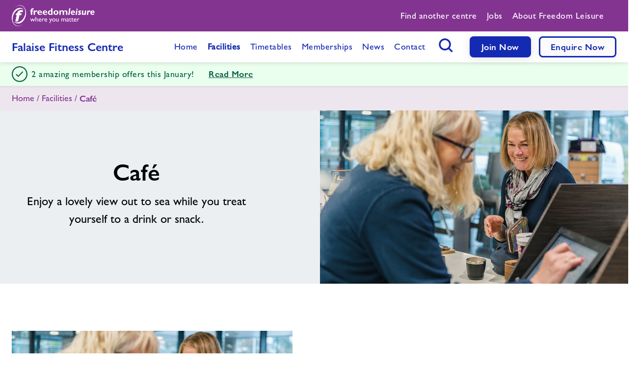

--- FILE ---
content_type: text/html; charset=UTF-8
request_url: https://www.freedom-leisure.co.uk/centres/falaise-fitness-centre/caf%C3%A9/
body_size: 8125
content:
<!DOCTYPE html>
<!--[if lt IE 7 ]> 				<html class="no-js lt-ie7 lt-ie8 lt-ie9 lt-ie10" lang="en"> <![endif]-->
<!--[if IE 7 ]>    				<html class="no-js lt-ie8 lt-ie9 lt-ie10" lang="en"> 		<![endif]-->
<!--[if IE 8 ]>    				<html class="no-js lt-ie9 lt-ie10" lang="en"> 				<![endif]-->
<!--[if IE 9 ]>    				<html class="no-js lt-ie10" lang="en"> 						<![endif]-->
<!--[if (gt IE 9)|!(IE)]><!--> 	<html class="no-js gt-ie9" lang="en"> 					<!--<![endif]-->
<head itemscope itemtype="http://schema.org/WebPage">
    <!-- Google Tag Manager -->
    <script>(function(w,d,s,l,i){w[l]=w[l]||[];w[l].push({'gtm.start':
    new Date().getTime(),event:'gtm.js'});var f=d.getElementsByTagName(s)[0],
    j=d.createElement(s),dl=l!='dataLayer'?'&l='+l:'';j.async=true;j.src=
    'https://www.googletagmanager.com/gtm.js?id='+i+dl;f.parentNode.insertBefore(j,f);
    })(window,document,'script','dataLayer','GTM-TLM69VN');</script>
    <!-- End Google Tag Manager -->

	<meta charset="UTF-8" />

	<link rel="alternate" href="https://www.freedom-leisure.co.uk/centres/falaise-fitness-centre/café/" hreflang="en-GB"/>
<link rel="canonical" href="https://www.freedom-leisure.co.uk/centres/falaise-fitness-centre/café/" />
<meta name="keywords" content="Café, coffee, protein drinks" />
<meta name="description" content="The cafe at Falaise Fitness Centre serves a range of hot drinks, snacks and protein products." />
<title>Caf&eacute; | Falaise Fitness Centre | Freedom Leisure</title>
<meta name="robots" content="index,follow" />
<meta property="og:type" content="website" />
<meta property="twitter:card" content="summary" />

    <link rel="preload" href="/site/fonts/1603258/54b694e4-27f0-465e-9bc4-6639d5bf709a.woff2" as="font" type="font/woff2" crossorigin>
    <link rel="preload" href="/site/fonts/1603258/fbbea18d-5f65-424f-8883-dadcefcc4ef8.woff" as="font" type="font/woff" crossorigin>
    <link rel="preload" href="/site/fonts/1603262/5fb9e481-085f-4ad5-8574-ffabb4dbe7a9.woff2" as="font" type="font/woff2" crossorigin>
    <link rel="preload" href="/site/fonts/1603262/cc1cc8a6-92c2-4d62-973e-e4a20c3df0bf.woff" as="font" type="font/woff" crossorigin>

	<base href="https://www.freedom-leisure.co.uk/" />

	<meta name="viewport" content="height=device-height, width=device-width, initial-scale=1.0, minimum-scale=1.0, maximum-scale=1.0, user-scalable=no">
	<meta itemprop="dateCreated" content="2022-06-14">
	<meta itemprop="dateModified" content="2026-01-12">
	<meta name="format-detection" content="telephone=no" />
    <meta name="SKYPE_TOOLBAR" content="SKYPE_TOOLBAR_PARSER_COMPATIBLE">

    <link rel="apple-touch-icon" sizes="180x180" href="/favicon/apple-touch-icon.png">
    <link rel="icon" type="image/png" sizes="32x32" href="/favicon/favicon-32x32.png">
    <link rel="icon" type="image/png" sizes="16x16" href="/favicon/favicon-16x16.png">
    <link rel="manifest" href="/favicon/site.webmanifest">
    <link rel="mask-icon" href="/favicon/safari-pinned-tab.svg" color="#5bbad5">
    <link rel="shortcut icon" href="/favicon/favicon.ico">
    <meta name="msapplication-TileColor" content="#ffffff">
    <meta name="msapplication-config" content="/favicon/browserconfig.xml">
    <meta name="theme-color" content="#ffffff">

    <script type="text/javascript">
        var MTUserId='6948db28-6af7-4272-b90e-eebf46d44427';
        var MTFontIds = new Array();

        // MTFontIds.push("1603254"); Gill Sans® Nova W01 Light
        MTFontIds.push("1603258"); // Gill Sans® Nova W01 Medium
        MTFontIds.push("1603262"); // Gill Sans® Nova W01 Semi Bold
        (function() {
            var mtTracking = document.createElement('script');
            mtTracking.type='text/javascript';
            mtTracking.async='true';
            mtTracking.src='/site/scripts/vendor/mtiFontTrackingCode.js';

            (document.getElementsByTagName('head')[0]||document.getElementsByTagName('body')[0]).appendChild(mtTracking);
        })();
    </script>
    <link rel="stylesheet" type="text/css" href="/site/styles/css/print.min.css?1750064258" media="print">

    <link rel="preload" as="image" href="https://freedomleisure2022.s3.amazonaws.com/stock/cafe/1200x675/1200x675-cafe-customer.jpg" />

    <link rel="preconnect" href="https://freedomleisure2022.s3.amazonaws.com/">

    <script src="/site/scripts/vendor/modernizr-latest.js"></script>
    
<link rel="stylesheet" href="/site/styles/css/styles.min.css?1755169402" type="text/css" />
</head>

<body class="site">
    <!-- Google Tag Manager (noscript) -->
    <noscript><iframe src="https://www.googletagmanager.com/ns.html?id=GTM-TLM69VN" height="0" width="0" style="display:none;visibility:hidden"></iframe></noscript>
    <!-- End Google Tag Manager (noscript) -->

    
    
    

    <header class="centre-nav-bar header">
        <div class="mobile-only menu-toggle" role="link" tabindex="0">
            <div class="menu-icon">
                <span></span>
                <span></span>
                <span></span>
            </div>

            <span class="sr-only">Menu</span>
        </div>

        <div class="mobile-only nav-search-container">
            <button type="button" class="search-button js-nav-search" data-toggle="modal" data-target="#headerSearchModal" aria-haspopup="true">
                <svg width="29" height="29" viewBox="0 0 29 29" fill="none" xmlns="http://www.w3.org/2000/svg">
                    <path fill-rule="evenodd" clip-rule="evenodd" d="M12.5 3.75C7.66751 3.75 3.75 7.66751 3.75 12.5C3.75 17.3325 7.66751 21.25 12.5 21.25C17.3325 21.25 21.25 17.3325 21.25 12.5C21.25 7.66751 17.3325 3.75 12.5 3.75ZM0.25 12.5C0.25 5.73451 5.73451 0.25 12.5 0.25C19.2655 0.25 24.75 5.73451 24.75 12.5C24.75 15.2516 23.8428 17.7913 22.3112 19.8363L27.7374 25.2626C28.4209 25.946 28.4209 27.054 27.7374 27.7374C27.054 28.4209 25.946 28.4209 25.2626 27.7374L19.8363 22.3112C17.7913 23.8428 15.2516 24.75 12.5 24.75C5.73451 24.75 0.25 19.2655 0.25 12.5Z" fill="#152AB3"/>
                </svg>
                <span class="sr-only">Search button</span>
            </button>
        </div>

        <a class="mobile-only logo" href="/" title="Freedom Leisure link, back to home">
            <img class="full" width="169" height="44" src="/site/images/logos/full-logo-colorful.svg" alt="Freedom Leisure full logo" />
            <span class="sr-only">Freedom Leisure</span>
        </a>

        <div class="navigation-wrap">
            <div class="top">
                <div class="xlarge-wrap top-inner">
                    <a class="logo desktop-only" href="/" title="Freedom Leisure link, back to home">
                        <img class="full" width="161" height="42" src="/site/images/logos/full-logo-white.svg" alt="Freedom Leisure full logo" />
                        
                        <span class="sr-only">Freedom Leisure</span>
                    </a>

                    <div class="top-menu">
                        <nav class="navigation" aria-label="Freedom Leisure top navigation">
                            <ul role="menubar" aria-label="top header menu" class="top-menu-list" id="top-nav-menubar">
                                <li class="menu-item" role="menuitem">
                                    <a href="centres/" title="Find another centre"><span>Find another centre</span></a>
                                </li>
                                <!-- <li class="menu-item" role="menuitem">
                                    <a href="help-centre/" title="Help" target="_blank"><span>Help</span></a>
                                </li> -->
                                <li class="menu-item" role="menuitem">
                                    <a href="jobs/" title="Jobs"><span>Jobs</span></a>
                                </li>
                                <li class="menu-item" role="menuitem">
                                    <a href="about-us/" title="About Freedom Leisure" target="_blank"><span>About Freedom Leisure</span></a>
                                </li>
                            </ul>
                        </nav>
                        <div class="flex countries">
							
                        </div>
                    </div>
                </div>
            </div>

            <div class="skip-section">
                <div class="xlarge-wrap skip-section-inner">
                    <a class="skip-main screen-reader-text js-screen-reader" href="#" id="tomain" tabindex="99">Skip to main content (Press Enter)</a>
                </div>
            </div>

            <div class="flex main">
                <div class="xlarge-wrap main-inner">
                    <p class="location-text ">
                        <a href="centres/falaise-fitness-centre/">Falaise Fitness Centre</a>
                    </p>

                    <div class="main-menu-container">
                        <nav class="navigation main-navigation" aria-label="Main Freedom Leisure navigation">
                            <ul id="nav-menubar" role="menubar" aria-label="Main corporate menu" class="row ">
                                <li class="first" role="menuitem"><a href="/" class="menu-link" title="Home"><span>Home</span></a></li><li role="menuitem"><a href="facilities/" class="menu-link" title="Facilities"><span>Facilities</span></a></li><li role="menuitem"><a href="swimming-lessons/" class="menu-link" title="Learn To Swim"><span>Learn To Swim</span></a></li><li role="menuitem"><a href="healthy-communities/" class="menu-link" title="Healthy Communities"><span>Healthy Communities</span></a></li><li role="menuitem"><a href="jobs/" class="menu-link" title="Jobs"><span>Jobs</span></a></li><li role="menuitem"><a href="about-us/" class="menu-link" title="About"><span>About</span></a></li><li role="menuitem"><a href="contact-us/" class="menu-link" title="Contact"><span>Contact</span></a></li><li role="menuitem"><a href="news/" class="menu-link" title="News"><span>News</span></a></li><li class="last" role="menuitem"><a href="freedom-leisure-training/" class="menu-link" title="Training"><span>Training</span></a></li>
                            </ul>

                            <ul id="centre-nav-menubar" role="menubar" aria-label="Main centre menu" class="row">
                                <li class="menu-item" role="menuitem"><a href="centres/falaise-fitness-centre/" class="menu-link" title="Home"><span>Home</span></li><li class="first active" role="menuitem"><a href="centres/falaise-fitness-centre/our-facilities/" class="menu-link" title="Facilities"><span>Facilities</span></a></li><li role="menuitem"><a href="centres/falaise-fitness-centre/timetables/" class="menu-link" title="Timetables"><span>Timetables</span></a></li><li role="menuitem"><a href="centres/falaise-fitness-centre/memberships/" class="menu-link" title="Memberships"><span>Memberships</span></a></li><li role="menuitem"><a href="centres/falaise-fitness-centre/latest-news/" class="menu-link" title="News"><span>News</span></a></li><li class="last" role="menuitem"><a href="centres/falaise-fitness-centre/contact-us/" class="menu-link" title="Contact"><span>Contact</span></a></li>
                                <!-- <li class="mobile-only" role="menuitem"><a href="help-centre/" class="menu-link" title="Help" target="_blank"><span>Help</span></a></li> -->
                                <li class="mobile-only" role="menuitem"><a href="jobs/" class="menu-link" title="Jobs"><span>Jobs</span></a></li>
                                <li class="mobile-only" role="menuitem"><a href="about-us/" class="menu-link" title="About Freedom Leisure" target="_blank"><span>About Freedom Leisure</span></a></li>
                            </ul>
                        </nav>

                        <div class="actions">
                            <div class="nav-search-container desktop-only">
                                <button type="button" class="search-button js-nav-search" data-toggle="modal" data-target="#headerSearchModal" aria-haspopup="true">
                                    <svg width="29" height="29" viewBox="0 0 29 29" fill="none" xmlns="http://www.w3.org/2000/svg">
                                        <path fill-rule="evenodd" clip-rule="evenodd" d="M12.5 3.75C7.66751 3.75 3.75 7.66751 3.75 12.5C3.75 17.3325 7.66751 21.25 12.5 21.25C17.3325 21.25 21.25 17.3325 21.25 12.5C21.25 7.66751 17.3325 3.75 12.5 3.75ZM0.25 12.5C0.25 5.73451 5.73451 0.25 12.5 0.25C19.2655 0.25 24.75 5.73451 24.75 12.5C24.75 15.2516 23.8428 17.7913 22.3112 19.8363L27.7374 25.2626C28.4209 25.946 28.4209 27.054 27.7374 27.7374C27.054 28.4209 25.946 28.4209 25.2626 27.7374L19.8363 22.3112C17.7913 23.8428 15.2516 24.75 12.5 24.75C5.73451 24.75 0.25 19.2655 0.25 12.5Z" fill="#152AB3"/>
                                    </svg>
                                    <span class="sr-only">Search button</span>
                                </button>
                            </div>

                            <div class="button-group">
                                <a href="https://bookingsfreedom-leisure.co.uk/Falaise/scuba6/stellar3/#/membership/new" title="Join Now button" class="cta primary-button small">Join Now</a>
                                <a href="centres/falaise-fitness-centre/enquire-now/" title=" button" class="cta secondary-button small">Enquire Now</a>
                                <a href="centres/" title="Find Centre button" class="cta secondary-button small find-centre-button ">Find <span class="another-text">another</span> Centre</a>
                            </div>
                        </div>
                    </div>
                </div>
            </div>
        </div>
    </header>

    
        
    

    
        <div class="toast-call-out page-level success">
            <div class="accordion ab-accordion" data-allow-toggle>
                <div class="accordion-item">
                    <button aria-expanded="false" class="accordion-trigger" aria-controls="CTRL-success" id="ID-success">
                        <div class="xlarge-wrap">
                            <i class="icon icon-success"></i>
                            <div class="alert-banner-text web">
                                <p>2 amazing membership offers this January!</p>
                                <span>Read More</span>
                            </div>
                        </div>
                    </button>
                    <div id="CTRL-success" role="region" aria-labelledby="ID-success" class="accordion-panel" hidden>
                        <div class="xlarge-wrap">
                            <p>Get '12 months for the price of 9' or 'no joining fee', when you sign up to a membership this January!&nbsp;<a href="gym-membership-deals/?c=798">Click here</a>&nbsp;to get started</p>
                        </div>
                    </div>
                </div>
            </div>
        </div>
    

<div class="page-content reversed-bg">
    <div class="banner-type-one bg-secondary-100">
        <div class="xlarge-wrap">
            <div class="breadcrumbs">
                <ul><li class="breadcrumb-item" data-link="centres/falaise-fitness-centre/" data-page-name="Home"><a href="centres/falaise-fitness-centre/" title="Home">Home</a></li><li class="breadcrumb-item" data-link="centres/falaise-fitness-centre/our-facilities/" data-page-name="Facilities"><a href="centres/falaise-fitness-centre/our-facilities/" title="Facilities">Facilities</a></li><li class="breadcrumb-item active" data-page-name="Café">Café</li></ul>
            </div>
        </div>
        
    </div>

    <div class="content-block-layout banner-level2 py-0 bg-primary-100 tcentre">
    <div class="large-wrap">
        <div class="grid grid-row">
            <div class="grid__col-12">
                <div class="block media-contents-block header-block-level2 reversed">
                    <div class="right-content">
                        <div class="media-side">
                            <div class="media-image" style="background-image:url('https://freedomleisure2022.s3.amazonaws.com/stock/cafe/1200x675/1200x675-cafe-customer.jpg');">
                                <div class="aspect-ratio-image ">
                                    <span class="sr-only">image alt</span>
                                </div>
                            </div>
                        </div>
                    </div>
                    <div class="left-content">
                        <div class="contents">
                            <h1 class="h2">Caf&eacute;</h1>
                            <p class="p-24">Enjoy a lovely view out to sea while you treat yourself to a drink or snack.</p>
                            <div class="button-group">
                                
                                
                            </div>
                        </div>
                    </div>
                </div>
            </div>
        </div>
    </div>
</div>
    

    <div  class="content-block-layout   ">
    <div class="large-wrap">
        <div class="grid grid-row">
            <div class="grid__col-12">
                 <div class="block media-contents-block uncontained a ">
    <div class="left-content media-container">
        <div class="media-side">
            
            <div class="media-image lazyload" data-bg="https://freedomleisure2022.s3.amazonaws.com/stock/cafe/1200x675/1200x675-cafe-customer.jpg">
                <div class="aspect-ratio-image ">
                    <span class="sr-only">Stay a while</span>
                </div>
            </div>
            
        </div>
    </div>
    <div class="right-content contents-container">
        <div class="contents">
            <h2 class="h3">Stay a while</h2>
            <p>Falaise Fitness Centre cafe is proud to offer a wide range of hot and cold beverages. What better way to treat yourself after a hard workout? Don't worry if you haven&rsquo;t got time to sit down and relax over a coffee, all can be enjoyed as take away.</p>
            
        </div>
    </div>
</div>
            </div>
        </div>
    </div>
</div>

<div  class="content-block-layout  bg-primary-700 ">
    <div class="large-wrap">
        <div class="grid grid-row">
            <div class="grid__col-12">
                
<div class="content-block block-title animate lcp tcentre" data-animate-opacity="true">
    <h2 class="h3">What our customers say about Falaise Fitness Centre</h2>
</div>
<div class="testimonial-carousel-container">
    <div class="testimonial-carousel grid grid-row padding-24-24">
        <div class="carousel-cell grid__col-12 grid__col-md-6 grid__col-lg-3">
    <div class="testimonial-card">
        <div class="quote-icon-container">
            <i class="icon icon-quote"></i>
        </div>
        <p class="testimonial-description p-18">Really great gym, very friendly staff, so chilled. Would recommend to all my friends &amp; family.</p>
        <h6>Vicky</h6>
        <p class="author-text">Falaise Fitness Centre</p>
    </div>
</div>
<div class="carousel-cell grid__col-12 grid__col-md-6 grid__col-lg-3">
    <div class="testimonial-card">
        <div class="quote-icon-container">
            <i class="icon icon-quote"></i>
        </div>
        <p class="testimonial-description p-18">Very supportive, always there to help..</p>
        <h6>Helen</h6>
        <p class="author-text">Falaise Fitness Centre</p>
    </div>
</div>
<div class="carousel-cell grid__col-12 grid__col-md-6 grid__col-lg-3">
    <div class="testimonial-card">
        <div class="quote-icon-container">
            <i class="icon icon-quote"></i>
        </div>
        <p class="testimonial-description p-18">Booked  a course of PT to help focus my exercise and wow what an eye opener! I have completely changed how I now work out and get better results.</p>
        <h6>Sarah H</h6>
        <p class="author-text">Falaise Fitness Centre</p>
    </div>
</div>
<div class="carousel-cell grid__col-12 grid__col-md-6 grid__col-lg-3">
    <div class="testimonial-card">
        <div class="quote-icon-container">
            <i class="icon icon-quote"></i>
        </div>
        <p class="testimonial-description p-18">Amazing place, amazing staff, great place to meet new people. Highly recommend, it&#039;s done me the power of good.</p>
        <h6>Jonny</h6>
        <p class="author-text">Falaise Fitness Centre</p>
    </div>
</div>
    </div>
</div>
<div class="buttons-block block animate lcp tcentre" data-animate-opacity="true">
    <div class="button-group">
        
    </div>
</div>

            </div>
        </div>
    </div>
</div>

<div  class="content-block-layout   ">
    <div class="large-wrap">
        <div class="grid grid-row">
            <div class="grid__col-12">
                
<div class="content-block block-title animate lcp tcentre" data-animate-opacity="true">
    <h2 class="h3">Frequently Asked Questions</h2>
</div>
<div class="accordion tc-accordion" data-allow-toggle="">
    <div class="accordion-item ">
    <button aria-expanded="false" class="accordion-trigger " aria-controls="CTRL1" id="ID1">
        <span>Do you sell protein drinks?</span>
        <i class="icon icon-chevron-down"></i>
    </button>
    <div id="CTRL1" role="region" aria-labelledby="ID1" class="accordion-panel" hidden="">
        <p>Yes we have a comprehensive range of drinks and bars for sale</p>
    </div>
</div><div class="accordion-item ">
    <button aria-expanded="false" class="accordion-trigger " aria-controls="CTRL2" id="ID2">
        <span>Do you offer takeaway drinks?</span>
        <i class="icon icon-chevron-down"></i>
    </button>
    <div id="CTRL2" role="region" aria-labelledby="ID2" class="accordion-panel" hidden="">
        <p>Yes, if don't have time to stop, grab a drink to go.</p>
    </div>
</div>
</div>


            </div>
        </div>
    </div>
</div>
</div>






<div class="modal-overlay" id="timestable-activity-modal">
    <div id="timestableActModal" class="modal-container" role="dialog" aria-hidden="true" aria-label="Timestable activity modal">
        <div class="modal-content">
            <div class="xxxsmall-wrap inner" id="timestableActModalInner">
                <div class="timestable-activity-contents">
                    <div class="top-contents">
                        <h5 class="modalTitle">Book now</h5>
                        <a tabindex="-1" title="close modal" role="button" class="modal-close modal-close-icon">
                            <i class="icon icon-close"></i>
                            <span class="sr-only">Back to website</span>
                        </a>
                    </div>
                    <div class="main-contents">
                        <div class="activity-contents">
                            <h2 class="h3 mb-1 tcentre activity-title"></h2>
                            <p class="p-18 mb-3 tcentre activity-description"></p>
                            <ul class="activity-info-list">
                                <li class="info-list-item">
                                    <i class="icon icon-calendar"></i>
                                    <p class="activity-date"></p>
                                </li>
                                <li class="info-list-item">
                                    <i class="icon icon-clock"></i>
                                    <p class="activity-time"></p>
                                </li>
                                <li class="info-list-item">
                                    <i class="icon icon-location"></i>
                                    <p class="activity-facility"></p>
                                </li>
                                <li class="info-list-item">
                                    <i class="icon icon-info"></i>
                                    <p class="activity-level"></p>
                                </li>
                                <li class="info-list-item">
                                    <i class="icon icon-person"></i>
                                    <p class="activity-instructors"></p>
                                </li>
                                <li class="info-list-item">
                                    <i class="icon icon-lanes"></i>
                                    <p class="activity-lanes"></p>
                                </li>
                            </ul>
                        </div>
                        <div class="activity-contents-footer">
                            <a href="#" class="primary-button booking-button hidden" title="Book Online Now button">Book Online Now</a>

                            <div class="toast-call-out warning hidden">
                                <i class="icon icon-warning"></i>
                                <p>We cannot currently accept online bookings for this activity due to the technical limitations of our booking system.</p>
                            </div>

                            <h4 class="booking-title w-100 large hidden">Rather not book online?</h4>

                            <div class="support-card download hidden">
                                <div class="contents">
                                    <div class="content-detail">
                                        <h3 class="h5 support-title">Book using our mobile app</h3>
                                        <p class="support-description p-18">Download our app on android or iOS.</p>
                                    </div>
                                </div>
                                <div class="button-group">
                                    <a href="download-our-app/" class="primary-button mobile-only">Download Now</a>
                                    <a href="download-our-app/" class="primary-button findout-btn" target="_blank">Find Out More</a>
                                </div>
                            </div>

                            <div class="support-card phone-booking mt-3 hidden">
                                <div class="contents">
                                    <div class="content-detail">
                                        <h3 class="h5 support-title">Book over the phone</h3>
                                        <p class="support-description p-18">Call us on <a href="tel:01424 457692" title="phone number">01424 457692</a>.</p>
                                    </div>
                                </div>
                                <div class="button-group">
                                    <a href="tel:01424 457692" title="phone number" class="primary-button">Call Now</a>
                                </div>
                            </div>

                            <div class="support-card mt-3">
                                <div class="contents">
                                    <div class="support-icon">
                                        <i class="icon icon-question-mark"></i>
                                    </div>
                                    <div class="content-detail">
                                        <h3 class="h5 support-title">Not found what you need?</h3>
                                        <p class="support-description p-18">If you need help with anything, please visit our help centre or get in touch!</p>
                                    </div>
                                </div>
                                <div class="button-group">
                                    <a href="centres/falaise-fitness-centre/contact-us/" class="primary-button">Contact Us</a>
                                </div>
                            </div>
                        </div>
                    </div>
                </div>
            </div>
        </div>
    </div>
</div>

    <footer class="footer animate" data-animate-bottom="true">
        <div class="footer-top">
            <div class="large-wrap">
                <div class="flex flex-row">
                    <div class="logo-container">
                        <a class="logo" href="/" title="Freedom Leisure link, back to home">
                            <img src="/site/images/logos/full-logo-colorful.svg" alt="Freedom Leisure logo" width="196" height="85" />
                            <span class="sr-only">Freedom Leisure</span>
                        </a>
                    </div>
                    <div class="social-container">
                        <ul role="list" class="social-icons flex" aria-label="stayconnected">
                            <li role="listitem">
                                <a target="_blank" href="https://www.facebook.com/freedomleisure2002/" title="facebook" rel="noopener noreferrer">
                                    <i class="icon icon-facebook"></i>
                                    <span class="sr-only">Facebook</span>
                                </a>
                            </li>
                            <li role="listitem">
                                <a target="_blank" href="https://x.com/@freedomleisure" title="X" rel="noopener noreferrer">
                                    <i class="icon icon-twitter"></i>
                                    <span class="sr-only">X</span>
                                </a>
                            </li>
                            
                            <li role="listitem">
                                <a target="_blank" href="https://www.linkedin.com/company/freedom-leisure" title="linkedin" rel="noopener noreferrer">
                                    <i class="icon icon-linkedin"></i>
                                    <span class="sr-only">Linkedin</span>
                                </a>
                            </li>
                        </ul>
                    </div>
                    <div class="footer-contents w-100">
                        <div class="accordion footer-accordion" data-allow-toggle="">
                            <div class="accordion-item">
                                <button aria-expanded="false" class="accordion-trigger" aria-controls="FCTRL1" id="FID1">
                                    <span>Main Menu</span>
                                    <i class="icon icon-chevron-down"></i>
                                </button>
                                <div id="FCTRL1" role="region" aria-labelledby="FID1" class="accordion-panel" hidden="">
                                    <ul class="footer-menu">
                                        <li><a href="about-us/">About Us</a></li>
                                        <li><a href="centres/">Find A Centre</a></li>
                                        <!-- <li><a href="news/">News</a></li> -->
                                        <li><a href="press-centre/">Press Centre</a></li>
                                        <li><a href="jobs/">Jobs</a></li>
                                        <!-- <li><a href="help-centre/">Help</a></li> -->
                                        <li><a href="contact-us/">Contact Us</a></li>
                                        <li><a href="policy/">Complaints &amp; Feedback</a></li>
                                    </ul>
                                </div>
                            </div>
                            <div class="accordion-item">
                                <button aria-expanded="false" class="accordion-trigger" aria-controls="FCTRL2" id="FID2">
                                    <span>Legal</span>
                                    <i class="icon icon-chevron-down"></i>
                                </button>
                                <div id="FCTRL2" role="region" aria-labelledby="FID2" class="accordion-panel" hidden="">
                                    <ul class="footer-menu">
                                        <li><a href="sitemap/">Sitemap</a></li>
                                        <li><a href="terms-and-conditions/">Terms & Conditions</a></li>
                                        <li><a href="cookie-policy/">Cookie Policy</a></li>
                                        <li><a href="modern-slavery-act-statement/">Modern Slavery Act Statement</a></li>
                                        <li><a href="accessibility/">Accessibility</a></li>
                                        <li><a href="privacy-policy/">Privacy Policy</a></li>
                                        <li><a href="cctv-policy/">CCTV Policy</a></li>
                                    </ul>
                                </div>
                            </div>
                            <div class="accordion-item company-detail">
                                <button aria-expanded="false" class="accordion-trigger" aria-controls="FCTRL3" id="FID3">
                                    <span>About Us</span>
                                    <i class="icon icon-chevron-down"></i>
                                </button>
                                <div id="FCTRL3" role="region" aria-labelledby="FID3" class="accordion-panel" hidden="">
                                    <div class="cbs-number">
                                        <h6 class='bold'>Community Benefit Society Number</h6>
                                        <p class="p-18">29336R</p>
                                    </div>

                                    <div class="office-address">
                                        <h6 class='bold'>Registered Office Address</h6>
                                        <p class="p-18">The Paddock<br />
1-6 Carriers Way<br />
East Hoathly<br />
East Sussex BN8 6AG</p>
                                    </div>
                                </div>
                            </div>
                        </div>
                    </div>
                </div>
            </div>
        </div>
        <div class="footer-bottom">
            <div class="large-wrap">
                <p class="p-18">&copy; Freedom Leisure 2026 </p>
            </div>
        </div>
    </footer>

    <template id="headerSearchResultItem" style="display: none;">
    <div class="result-item" role="listitem">
        <a href="#">
            <p class="p-18 semibold title-text">Title</p>
            <p class="description-text">Description</p>
        </a>
    </div>
</template>

<template id="headerSearchResultCount" style="display: none;">
    <div class="toast-call-out primary-100 result-count-container">
        <p class="count-text">Your search has returned 105 more results</p>
        <a href="search/" class="small secondary-button js-view-all-results" title="View all Results">View all Results</a>
    </div>
</template>

<div class="modal-overlay overlay-close" id="header-search">
    <div id="headerSearchModal" class="modal-container" role="dialog" aria-hidden="true" aria-label="Header Search Modal">
        <div class="modal-content">
            <div class="inner" id="headerSearchInner">
                <div class="header-search-contents js-modal-main-content">
                    <div class="large-wrap">
                        <div class="main-contents">
                            <form action="search/" role="search" class="form header-search-form" method="get">
                                <div class="ac-search-container">
                                    <div class="auto-complete-container">
                                        <div class="search-bg"></div>
                                        <div class="search-action-container">
                                            <input role="combobox" data-centreid="276" id="generic-search-input" value="" type="text" name="term" aria-placeholder="Search" placeholder="Search" aria-required="false" title="Search" aria-label="Search" autocomplete="off" aria-owns="ac-search-results" aria-expanded="false" aria-autocomplete="both" />
                                            <div class="search-actions">
                                                <button type="button" class="reset-button js-button-reset">
                                                    <svg width="24" height="24" viewBox="0 0 24 24" fill="none" xmlns="http://www.w3.org/2000/svg"><path fill-rule="evenodd" clip-rule="evenodd" d="M7.387 5.137c-.732-.732-1.8-.85-2.386-.265-.586.586-.467 1.654.265 2.387l5.05 5.049-5.179 5.178c-.732.732-.85 1.8-.265 2.386.586.586 1.654.467 2.387-.265l5.178-5.178 5.027 5.027c.732.732 1.8.851 2.386.265.586-.585.467-1.654-.265-2.386l-5.027-5.027 4.898-4.899c.732-.732.851-1.8.265-2.386-.585-.586-1.654-.467-2.386.265l-4.899 4.899-5.049-5.05Z" fill="#E6E6E6"/></svg>
                                                    <span class="sr-only">Reset search input button</span>
                                                </button>
                                            </div>
                                        </div>
                                        <div id="ac-lookups" class="search-results" data-noresult-text="Your search returned no results.">
                                            <div id="ac-search-results" class="search-results-inner" role="list" tabindex="0" data-format="Your search has returned {count} more results." ></div>
                                            <div class="popular-suggests" hidden>
                                                <h6 class="popular-title">Try one of these popular searches:</h6>
                                                <ul class="popular-list">
                                                    <li><a href="about-us/" title="About Us">About Us</a></li>
                                                    <li><a href="centres/" title="Our Centres">Our Centres</a></li>
                                                    <li><a href="healthy-communities/" title="Healthy Communities">Healthy Communities</a></li>
                                                    <li><a href="jobs/" title="Jobs at Freedom Leisure">Jobs at Freedom Leisure</a></li>
                                                </ul>

                                                <div class="toast-call-out info extra-suggest">
                                                    <i class="icon icon-info"></i>
                                                    <p>Looking for your nearest centre, or looking for activities near you? Try our <a href="centres/" title="Find Centre">Find Centre</a> search!</p>
                                                </div>
                                            </div>
                                            <div aria-live="assertive" class="sr-only"></div>
                                        </div>
                                    </div>
                                </div>
                            </form>
                        </div>
                    </div>
                </div>
            </div>
        </div>
    </div>
</div>
    <div class="modal-overlay" id="carousel-gallery-modal">
    <div id="galleryModal" class="modal-container" role="dialog" aria-hidden="true" aria-label="Carousel gallery modal">
        <div class="modal-content">
            <div class="inner" id="galleryModalInner">
                <div class="gallery-modal-contents">
                    <a tabindex="-1" title="close modal" role="button" class="modal-close modal-close-icon">
                        <i class="icon icon-close"></i>
                        <span class="sr-only">Back to website</span>
                    </a>
                    <div class="main-contents">
                        <div class="aspect-ratio-image ratio-16by9 lightbox-image" style="background-image: url(/site/images/test.png);">
                            <span class="sr-only"></span>
                        </div>
                    </div>
                </div>
            </div>
        </div>
    </div>
</div>
    
        <script src="/site/scripts/build/main.js?1763630054"></script>
	<script defer src="https://static.cloudflareinsights.com/beacon.min.js/vcd15cbe7772f49c399c6a5babf22c1241717689176015" integrity="sha512-ZpsOmlRQV6y907TI0dKBHq9Md29nnaEIPlkf84rnaERnq6zvWvPUqr2ft8M1aS28oN72PdrCzSjY4U6VaAw1EQ==" data-cf-beacon='{"version":"2024.11.0","token":"4d4a9553ecbf4a13b4eb1b6b047d65ea","server_timing":{"name":{"cfCacheStatus":true,"cfEdge":true,"cfExtPri":true,"cfL4":true,"cfOrigin":true,"cfSpeedBrain":true},"location_startswith":null}}' crossorigin="anonymous"></script>
</body>
</html>


--- FILE ---
content_type: text/css
request_url: https://www.freedom-leisure.co.uk/site/styles/css/styles.min.css?1755169402
body_size: 52965
content:
@charset "UTF-8";a,abbr,acronym,address,applet,article,aside,audio,b,big,blockquote,body,canvas,caption,center,cite,code,dd,del,details,dfn,div,dl,dt,em,embed,fieldset,figcaption,figure,footer,form,h1,h2,h3,h4,h5,h6,header,hgroup,html,i,iframe,img,ins,kbd,label,legend,li,mark,menu,nav,object,ol,output,p,pre,q,ruby,s,samp,section,small,span,strike,strong,sub,summary,sup,table,tbody,td,tfoot,th,thead,time,tr,tt,u,ul,var,video{margin:0;padding:0;border:0;font-size:100%;font:inherit;vertical-align:baseline}article,aside,details,figcaption,figure,footer,header,hgroup,menu,nav,section{display:block}body{line-height:1}ol,ul{list-style:none}blockquote,q{quotes:none}blockquote:after,blockquote:before,q:after,q:before{content:"";content:none}table{border-collapse:collapse;border-spacing:0}*{box-sizing:border-box}body{font-size:1.6rem}.clearfix:after{content:"";clear:both;display:table}@font-face{font-family:Gill Sans Nova W01 Medium;src:url(/site/fonts/1603258/54b694e4-27f0-465e-9bc4-6639d5bf709a.woff2) format("woff2"),url(/site/fonts/1603258/fbbea18d-5f65-424f-8883-dadcefcc4ef8.woff) format("woff");font-display:swap}@font-face{font-family:Gill Sans Nova W01 SemiBold;src:url(/site/fonts/1603262/5fb9e481-085f-4ad5-8574-ffabb4dbe7a9.woff2) format("woff2"),url(/site/fonts/1603262/cc1cc8a6-92c2-4d62-973e-e4a20c3df0bf.woff) format("woff");font-display:swap}.m-0,.m-neg-0{margin:0!important}.p-0{padding:0!important}.padding-0-0{margin:0}.padding-0-0>*{padding:0}.mt-0,.mt-neg-0{margin-top:0!important}.pt-0{padding-top:0!important}.mb-0,.mb-neg-0{margin-bottom:0!important}.pb-0{padding-bottom:0!important}.ml-0,.ml-neg-0{margin-left:0!important}.pl-0{padding-left:0!important}.mr-0,.mr-neg-0{margin-right:0!important}.pr-0{padding-right:0!important}.m-1{margin:.8rem!important}.m-neg-1{margin:-.8rem!important}.p-1{padding:.8rem!important}.padding-8-8{margin:-.4rem}.padding-8-8>*{padding:.4rem}.mt-1{margin-top:.8rem!important}.mt-neg-1{margin-top:-.8rem!important}.pt-1{padding-top:.8rem!important}.mb-1{margin-bottom:.8rem!important}.mb-neg-1{margin-bottom:-.8rem!important}.pb-1{padding-bottom:.8rem!important}.ml-1{margin-left:.8rem!important}.ml-neg-1{margin-left:-.8rem!important}.pl-1{padding-left:.8rem!important}.mr-1{margin-right:.8rem!important}.mr-neg-1{margin-right:-.8rem!important}.pr-1{padding-right:.8rem!important}.m-2{margin:1.6rem!important}.m-neg-2{margin:-1.6rem!important}.p-2{padding:1.6rem!important}.padding-16-16{margin:-.8rem}.padding-16-16>*{padding:.8rem}.mt-2{margin-top:1.6rem!important}.mt-neg-2{margin-top:-1.6rem!important}.pt-2{padding-top:1.6rem!important}.mb-2{margin-bottom:1.6rem!important}.mb-neg-2{margin-bottom:-1.6rem!important}.pb-2{padding-bottom:1.6rem!important}.ml-2{margin-left:1.6rem!important}.ml-neg-2{margin-left:-1.6rem!important}.pl-2{padding-left:1.6rem!important}.mr-2{margin-right:1.6rem!important}.mr-neg-2{margin-right:-1.6rem!important}.pr-2{padding-right:1.6rem!important}.m-3{margin:2.4rem!important}.m-neg-3{margin:-2.4rem!important}.p-3{padding:2.4rem!important}.padding-24-24{margin:-1.2rem}.padding-24-24>*{padding:1.2rem}@media (max-width:480px){.padding-24-24{margin:-.8rem}.padding-24-24>*{padding:.8rem}}.mt-3{margin-top:2.4rem!important}.mt-neg-3{margin-top:-2.4rem!important}.pt-3{padding-top:2.4rem!important}.mb-3{margin-bottom:2.4rem!important}.mb-neg-3{margin-bottom:-2.4rem!important}.pb-3{padding-bottom:2.4rem!important}.ml-3{margin-left:2.4rem!important}.ml-neg-3{margin-left:-2.4rem!important}.pl-3{padding-left:2.4rem!important}.mr-3{margin-right:2.4rem!important}.mr-neg-3{margin-right:-2.4rem!important}.pr-3{padding-right:2.4rem!important}.m-4{margin:3.2rem!important}.m-neg-4{margin:-3.2rem!important}.p-4{padding:3.2rem!important}.padding-32-32{margin:-1.6rem}.padding-32-32>*{padding:1.6rem}@media (max-width:768px){.padding-32-32{margin:-1.2rem}.padding-32-32>*{padding:1.2rem}}@media (max-width:480px){.padding-32-32{margin:-.8rem}.padding-32-32>*{padding:.8rem}}.mt-4{margin-top:3.2rem!important}.mt-neg-4{margin-top:-3.2rem!important}.pt-4{padding-top:3.2rem!important}.mb-4{margin-bottom:3.2rem!important}.mb-neg-4{margin-bottom:-3.2rem!important}.pb-4{padding-bottom:3.2rem!important}.ml-4{margin-left:3.2rem!important}.ml-neg-4{margin-left:-3.2rem!important}.pl-4{padding-left:3.2rem!important}.mr-4{margin-right:3.2rem!important}.mr-neg-4{margin-right:-3.2rem!important}.pr-4{padding-right:3.2rem!important}.m-5{margin:4rem!important}.m-neg-5{margin:-4rem!important}.p-5{padding:4rem!important}.padding-40-40{margin:-2rem}.padding-40-40>*{padding:2rem}@media (max-width:1024px){.padding-40-40{margin:-1.5rem}.padding-40-40>*{padding:1.5rem}}@media (max-width:768px){.padding-40-40{margin:-1rem}.padding-40-40>*{padding:1rem}}@media (max-width:480px){.padding-40-40{margin:-.8rem}.padding-40-40>*{padding:.8rem}}.mt-5{margin-top:4rem!important}.mt-neg-5{margin-top:-4rem!important}.pt-5{padding-top:4rem!important}.mb-5{margin-bottom:4rem!important}.mb-neg-5{margin-bottom:-4rem!important}.pb-5{padding-bottom:4rem!important}.ml-5{margin-left:4rem!important}.ml-neg-5{margin-left:-4rem!important}.pl-5{padding-left:4rem!important}.mr-5{margin-right:4rem!important}.mr-neg-5{margin-right:-4rem!important}.pr-5{padding-right:4rem!important}.m-6{margin:4.8rem!important}.m-neg-6{margin:-4.8rem!important}.p-6{padding:4.8rem!important}.padding-48-48{margin:-2.4rem}.padding-48-48>*{padding:2.4rem}@media (max-width:1024px){.padding-48-48{margin:-1.8rem}.padding-48-48>*{padding:1.8rem}}@media (max-width:768px){.padding-48-48{margin:-1.2rem}.padding-48-48>*{padding:1.2rem}}@media (max-width:480px){.padding-48-48{margin:-.8rem}.padding-48-48>*{padding:.8rem}}.mt-6{margin-top:4.8rem!important}.mt-neg-6{margin-top:-4.8rem!important}.pt-6{padding-top:4.8rem!important}.mb-6{margin-bottom:4.8rem!important}.mb-neg-6{margin-bottom:-4.8rem!important}.pb-6{padding-bottom:4.8rem!important}.ml-6{margin-left:4.8rem!important}.ml-neg-6{margin-left:-4.8rem!important}.pl-6{padding-left:4.8rem!important}.mr-6{margin-right:4.8rem!important}.mr-neg-6{margin-right:-4.8rem!important}.pr-6{padding-right:4.8rem!important}.m-7{margin:5.6rem!important}.m-neg-7{margin:-5.6rem!important}.p-7{padding:5.6rem!important}.padding-56-56{margin:-2.8rem}.padding-56-56>*{padding:2.8rem}@media (max-width:1024px){.padding-56-56{margin:-2.1rem}.padding-56-56>*{padding:2.1rem}}@media (max-width:768px){.padding-56-56{margin:-1.4rem}.padding-56-56>*{padding:1.4rem}}@media (max-width:480px){.padding-56-56{margin:-.8rem}.padding-56-56>*{padding:.8rem}}.mt-7{margin-top:5.6rem!important}.mt-neg-7{margin-top:-5.6rem!important}.pt-7{padding-top:5.6rem!important}.mb-7{margin-bottom:5.6rem!important}.mb-neg-7{margin-bottom:-5.6rem!important}.pb-7{padding-bottom:5.6rem!important}.ml-7{margin-left:5.6rem!important}.ml-neg-7{margin-left:-5.6rem!important}.pl-7{padding-left:5.6rem!important}.mr-7{margin-right:5.6rem!important}.mr-neg-7{margin-right:-5.6rem!important}.pr-7{padding-right:5.6rem!important}.m-8{margin:6.4rem!important}.m-neg-8{margin:-6.4rem!important}.p-8{padding:6.4rem!important}.padding-64-64{margin:-3.2rem}.padding-64-64>*{padding:3.2rem}@media (max-width:1024px){.padding-64-64{margin:-2.4rem}.padding-64-64>*{padding:2.4rem}}@media (max-width:768px){.padding-64-64{margin:-1.6rem}.padding-64-64>*{padding:1.6rem}}@media (max-width:480px){.padding-64-64{margin:-.8rem}.padding-64-64>*{padding:.8rem}}.mt-8{margin-top:6.4rem!important}.mt-neg-8{margin-top:-6.4rem!important}.pt-8{padding-top:6.4rem!important}.mb-8{margin-bottom:6.4rem!important}.mb-neg-8{margin-bottom:-6.4rem!important}.pb-8{padding-bottom:6.4rem!important}.ml-8{margin-left:6.4rem!important}.ml-neg-8{margin-left:-6.4rem!important}.pl-8{padding-left:6.4rem!important}.mr-8{margin-right:6.4rem!important}.mr-neg-8{margin-right:-6.4rem!important}.pr-8{padding-right:6.4rem!important}.m-9{margin:7.2rem!important}.m-neg-9{margin:-7.2rem!important}.p-9{padding:7.2rem!important}.padding-72-72{margin:-3.6rem}.padding-72-72>*{padding:3.6rem}@media (max-width:1024px){.padding-72-72{margin:-2.7rem}.padding-72-72>*{padding:2.7rem}}@media (max-width:768px){.padding-72-72{margin:-1.8rem}.padding-72-72>*{padding:1.8rem}}@media (max-width:480px){.padding-72-72{margin:-.8rem}.padding-72-72>*{padding:.8rem}}.mt-9{margin-top:7.2rem!important}.mt-neg-9{margin-top:-7.2rem!important}.pt-9{padding-top:7.2rem!important}.mb-9{margin-bottom:7.2rem!important}.mb-neg-9{margin-bottom:-7.2rem!important}.pb-9{padding-bottom:7.2rem!important}.ml-9{margin-left:7.2rem!important}.ml-neg-9{margin-left:-7.2rem!important}.pl-9{padding-left:7.2rem!important}.mr-9{margin-right:7.2rem!important}.mr-neg-9{margin-right:-7.2rem!important}.pr-9{padding-right:7.2rem!important}.bg-primary-700{color:#fff!important;background-color:#141269!important}.bg-primary-600{color:#fff!important;background-color:#26358b!important}.bg-primary-500{color:#fff!important;background-color:#152ab3!important}.bg-secondary-700{color:#fff!important;background-color:#560763!important}.bg-secondary-600{color:#fff!important;background-color:#6a1678!important}.bg-secondary-500{color:#fff!important;background-color:#833491!important}.bg-neutral-900{color:#fff!important;background-color:#000!important}.bg-neutral-700{color:#fff!important;background-color:#585858!important}.bg-error-500{color:#fff!important;background-color:#a1201f!important}.bg-warning-500{color:#fff!important;background-color:#9e5500!important}.bg-success-500{color:#fff!important;background-color:#075f47!important}.bg-primary-200{color:#000!important;background-color:#dce0ff!important}@media (max-width:480px){.bg-mobile-primary-200{color:#000!important;background-color:#dce0ff!important}}.bg-primary-100{color:#000!important;background-color:#eceff2!important}@media (max-width:480px){.bg-mobile-primary-100{color:#000!important;background-color:#eceff2!important}}.bg-secondary-200{color:#000!important;background-color:#bb85c5!important}@media (max-width:480px){.bg-mobile-secondary-200{color:#000!important;background-color:#bb85c5!important}}.bg-secondary-100{color:#000!important;background-color:#eee6ef!important}@media (max-width:480px){.bg-mobile-secondary-100{color:#000!important;background-color:#eee6ef!important}}.bg-neutral-400{color:#000!important;background-color:#979797!important}@media (max-width:480px){.bg-mobile-neutral-400{color:#000!important;background-color:#979797!important}}.bg-neutral-300{color:#000!important;background-color:#e6e6e6!important}@media (max-width:480px){.bg-mobile-neutral-300{color:#000!important;background-color:#e6e6e6!important}}.bg-neutral-200{color:#000!important;background-color:#f8f8f8!important}@media (max-width:480px){.bg-mobile-neutral-200{color:#000!important;background-color:#f8f8f8!important}}.bg-neutral-100{color:#000!important;background-color:#fff!important}@media (max-width:480px){.bg-mobile-neutral-100{color:#000!important;background-color:#fff!important}}.bg-error-100{color:#000!important;background-color:#f7e9e9!important}@media (max-width:480px){.bg-mobile-error-100{color:#000!important;background-color:#f7e9e9!important}}.bg-warning-100{color:#000!important;background-color:#fff8e7!important}@media (max-width:480px){.bg-mobile-warning-100{color:#000!important;background-color:#fff8e7!important}}.bg-success-100{color:#000!important;background-color:#eaffed!important}@media (max-width:480px){.bg-mobile-success-100{color:#000!important;background-color:#eaffed!important}}.page-content:not(.reversed-bg) .content-block-layout:not(:only-child):nth-child(odd){background-color:#eceff2}.page-content.reversed-bg .content-block-layout:not(:only-child):nth-child(odd),.page-content:not(.reversed-bg) .content-block-layout:not(:only-child):nth-child(odd) .bullet-point-card,.page-content:not(.reversed-bg) .content-block-layout:not(:only-child):nth-child(odd) .icon-card .icon-card-contents,.page-content:not(.reversed-bg) .content-block-layout:not(:only-child):nth-child(odd) .stats-card{background-color:#fff}.page-content.reversed-bg .content-block-layout:not(:only-child):nth-child(2n){background-color:#eceff2}.page-content.reversed-bg .content-block-layout:not(:only-child):nth-child(2n) .bullet-point-card,.page-content.reversed-bg .content-block-layout:not(:only-child):nth-child(2n) .icon-card .icon-card-contents,.page-content.reversed-bg .content-block-layout:not(:only-child):nth-child(2n) .stats-card{background-color:#fff}@-ms-viewport{width:device-width;height:device-height}body,html{width:100%}html{box-sizing:border-box;font-size:62.5%;scroll-behavior:smooth}*,:after,:before{box-sizing:inherit}body{-ms-overflow-style:auto;padding:0;margin:0;min-height:100vh;overflow-x:hidden;font-family:Gill Sans Nova W01 Medium,sans-serif;font-weight:400;font-size:1rem;font-size:16px;line-height:1.5;color:#000;background-color:#fff;-webkit-overflow-scrolling:touch;-ms-scroll-chaining:none;overscroll-behavior:none}.flex{display:flex}.flex-wrap{flex-wrap:wrap}.align-items-start{align-items:flex-start!important}.align-items-center{align-items:center!important}.align-items-center .logos-carousel-container .grid-row{justify-content:center}.align-items-end{align-items:flex-end!important}.justify-content-start{justify-content:flex-start!important}.justify-content-center{justify-content:center!important}.justify-content-end{justify-content:flex-end!important}.flex-row-start{flex-direction:row!important}.nodisplay{display:none}.tleft{text-align:left}.tright{text-align:right}.tcentre{text-align:center}em{font-style:italic}strong{font-family:Gill Sans Nova W01 SemiBold,sans-serif;font-weight:700}.aspect-ratio-image{position:relative;display:block;width:100%;min-height:0;text-decoration:none;background-position:50%;background-repeat:no-repeat;background-size:cover;overflow:hidden;z-index:2}.aspect-ratio-image:before{content:"";display:block;width:100%;height:0;min-height:0;z-index:0}.aspect-ratio-image.ratio-16by9:before{padding-bottom:56.25%}.aspect-ratio-image.ratio-3by2:before{padding-bottom:66.667%}.sr-only{position:absolute!important;width:1px!important;height:1px!important;border:0!important;padding:0!important;overflow:hidden;clip:rect(1px 1px 1px 1px);clip:rect(1px,1px,1px,1px)}.activity-info-list,.auto-complete-container .search-results,.breadcrumbs ul,.flickity-page-dots,.footer-top .footer-contents .footer-menu,.header-block.media-contents-block .activity-center-contents .center-info-list,.header .navigation-wrap .navigation>ul,.input-buttons .wrapper .contents .right-content .info-list,.input-radio-group.centre .input-radio.rounded label .contents .right-content .info-list,.job-info-list,.map-result-card .contents .right-content .info-list,.opening-times-card .time-list,.pagination,.popular-suggests .popular-list,.social-icons{list-style:none;margin:0;padding:0;text-indent:0}.activity-info-list>li,.auto-complete-container .search-results>li,.breadcrumbs ul>li,.flickity-page-dots>li,.footer-top .footer-contents .footer-menu>li,.header-block.media-contents-block .activity-center-contents .center-info-list>li,.header .navigation-wrap .navigation>ul>li,.input-buttons .wrapper .contents .right-content .info-list>li,.input-radio-group.centre .input-radio.rounded label .contents .right-content .info-list>li,.job-info-list>li,.map-result-card .contents .right-content .info-list>li,.opening-times-card .time-list>li,.pagination>li,.popular-suggests .popular-list>li,.social-icons>li{padding-left:0}.activity-info-list>li:before,.auto-complete-container .search-results>li:before,.breadcrumbs ul>li:before,.flickity-page-dots>li:before,.footer-top .footer-contents .footer-menu>li:before,.header-block.media-contents-block .activity-center-contents .center-info-list>li:before,.header .navigation-wrap .navigation>ul>li:before,.input-buttons .wrapper .contents .right-content .info-list>li:before,.input-radio-group.centre .input-radio.rounded label .contents .right-content .info-list>li:before,.job-info-list>li:before,.map-result-card .contents .right-content .info-list>li:before,.opening-times-card .time-list>li:before,.pagination>li:before,.popular-suggests .popular-list>li:before,.social-icons>li:before{content:none}.activity-info-list>li+li,.auto-complete-container .search-results>li+li,.breadcrumbs ul>li+li,.flickity-page-dots>li+li,.footer-top .footer-contents .footer-menu>li+li,.header-block.media-contents-block .activity-center-contents .center-info-list>li+li,.header .navigation-wrap .navigation>ul>li+li,.input-buttons .wrapper .contents .right-content .info-list>li+li,.input-radio-group.centre .input-radio.rounded label .contents .right-content .info-list>li+li,.job-info-list>li+li,.map-result-card .contents .right-content .info-list>li+li,.opening-times-card .time-list>li+li,.pagination>li+li,.popular-suggests .popular-list>li+li,.social-icons>li+li{margin-top:0}.h1,h1{font-family:Gill Sans Nova W01 SemiBold,sans-serif;font-size:5.6rem;line-height:1.2;letter-spacing:.25px;margin-bottom:2.4rem}@media (max-width:1200px){.h1,h1{font-size:40px}}@media screen and (max-width:1200px) and (min-width:480px){.h1,h1{font-size:16px;font-size:calc(40px + 16 * ((100vw - 480px) / 720))}}@media screen and (max-width:1200px) and (min-width:1200px){.h1,h1{font-size:56px}}.h2,h2{font-family:Gill Sans Nova W01 SemiBold,sans-serif;font-size:4.8rem;line-height:1.2;letter-spacing:.25px;margin-bottom:2.4rem}@media (max-width:1200px){.h2,h2{font-size:32px}}@media screen and (max-width:1200px) and (min-width:480px){.h2,h2{font-size:16px;font-size:calc(32px + 16 * ((100vw - 480px) / 720))}}@media screen and (max-width:1200px) and (min-width:1200px){.h2,h2{font-size:48px}}.h3,h3{font-family:Gill Sans Nova W01 SemiBold,sans-serif;font-size:4rem;line-height:1.2;letter-spacing:.25px;margin-bottom:1.6rem}@media (max-width:1200px){.h3,h3{font-size:32px}}@media screen and (max-width:1200px) and (min-width:480px){.h3,h3{font-size:16px;font-size:calc(32px + 8 * ((100vw - 480px) / 720))}}@media screen and (max-width:1200px) and (min-width:1200px){.h3,h3{font-size:40px}}.h4,h4{font-family:Gill Sans Nova W01 SemiBold,sans-serif;line-height:1.2;letter-spacing:.25px;margin-bottom:1.6rem}.h4,.h4.large,h4,h4.large{font-size:3.2rem}@media (max-width:1200px){.h4,h4{font-size:20px}}@media screen and (max-width:1200px) and (min-width:480px){.h4,h4{font-size:16px;font-size:calc(20px + 12 * ((100vw - 480px) / 720))}}@media screen and (max-width:1200px) and (min-width:1200px){.h4,h4{font-size:32px}}.h5,h5{font-family:Gill Sans Nova W01 Medium,sans-serif;font-size:2.4rem;line-height:1.5;margin-bottom:1.6rem;text-transform:none}.h5.regular,h5.regular{font-weight:200}.h6,h6{font-family:Gill Sans Nova W01 SemiBold,sans-serif;font-size:2rem;line-height:1.5;margin-bottom:1.6rem}.h6.regular,h6.regular{font-weight:200}.h6.bold,h6.bold{font-weight:600}a{color:inherit;text-decoration:none}a,img{display:inline-block}img{max-width:100%;height:auto}p{font-family:Gill Sans Nova W01 Medium,sans-serif;font-size:1.6rem;font-weight:400;line-height:1.5}p.semibold{font-weight:600}p.p-18{font-size:1.8rem}p.p-20{font-size:2rem}p.p-24{font-size:2.4rem}p a{color:#152ab3;transition:color .2s linear;text-decoration:underline}p a:active,p a:focus,p a:hover{color:#833491}.bg-primary-700 p a{color:#fff}.bg-primary-700 p a:active,.bg-primary-700 p a:focus,.bg-primary-700 p a:hover{color:#fff;text-decoration:none}.bg-primary-700 .primary-button{color:#141269;background-color:#fff}.bg-primary-700 .primary-button:hover{background-color:#eceff2}.bg-primary-700 .contents ul li:before{background-image:url("[data-uri]")}.bg-secondary-700 .bullet-point-card{color:#141269}.bg-secondary-700 .secondary-button{color:#fff;border-color:#fff}.bg-secondary-700 .contents ul li:before{background-image:url("[data-uri]")}.tag{display:inline-block;font-family:Gill Sans Nova W01 SemiBold,sans-serif;font-size:1.6rem;font-weight:400;line-height:1.5;color:#fff;padding:.4rem 1.2rem;background-color:#833491;border-radius:8px}.tag.filter-tag{display:flex;letter-spacing:0}.tag.filter-tag i{margin-left:.8rem}ul{margin:0;padding:0}ul li{position:relative;display:flex;align-items:flex-start;flex-direction:row;font-family:Gill Sans Nova W01 Medium,sans-serif;font-size:2rem;font-weight:400;line-height:1.5;text-align:left;padding-top:.8rem;padding-bottom:.8rem}ul li:before{content:"";display:inline-block;font-size:0;background-position:50%;background-repeat:no-repeat;background-size:contain;background-image:url("[data-uri]");margin-top:.25rem}ul li .icon,ul li:before{flex-shrink:0;width:2.4rem;height:2.4rem;margin-right:1.2rem}ul.small-icon li .icon{width:2rem;height:2rem;margin-right:1.4rem}@media (max-width:1200px){ul li{font-size:18px}}@media screen and (max-width:1200px) and (min-width:480px){ul li{font-size:16px;font-size:calc(18px + 2 * ((100vw - 480px) / 720))}}@media screen and (max-width:1200px) and (min-width:1200px){ul li{font-size:20px}}p+h1,p+h2,p+h3,p+h4,p+h5,p+h6,ul+h1,ul+h2,ul+h3,ul+h4,ul+h5,ul+h6{margin-top:1.6rem}p+ol,p+p,p+ul,ul+ol,ul+p,ul+ul{margin-top:.8rem}p+.button-group,ul+.button-group{margin-top:3.2rem}p+.primary-button,ul+.primary-button{margin-top:2.4rem}.w-100{width:100%}.pagination,.pagination li{display:flex;align-items:center;flex-direction:row;justify-content:center}.pagination li{padding:0}.pagination li a{position:relative;display:flex;align-items:center;flex-direction:row;justify-content:center;width:5.4rem;height:5.4rem;font-family:Gill Sans Nova W01 SemiBold,sans-serif;font-size:3.2rem;line-height:1.2;letter-spacing:.25px;color:#152ab3;padding:0 .4rem .4rem;border-radius:50%;background-color:#dce0ff;box-shadow:0 2px 8px rgba(0,0,0,.12)}.pagination li a.active,.pagination li a:hover{color:#fff;background-color:#152ab3}.pagination li.control a{padding:.4rem;background-color:#fff}.pagination li.control a .icon{margin-right:0}.pagination li.control a:hover{background-color:#152ab3}.pagination li.control a:hover .icon.icon-chevron-left{background-image:url("[data-uri]")}.pagination li.control a:hover .icon.icon-chevron-right{background-image:url("[data-uri]")}.pagination li+li{margin-left:2.4rem}.pagination li:not(.control):last-child{margin-right:6.4rem}.pagination li+li.control,.pagination li.control+li,.pagination li:not(.control):first-child{margin-left:6.4rem}@media (max-width:1200px){.pagination li a{font-size:20px}}@media screen and (max-width:1200px) and (min-width:480px){.pagination li a{font-size:16px;font-size:calc(20px + 12 * ((100vw - 480px) / 720))}}@media screen and (max-width:1200px) and (min-width:1200px){.pagination li a{font-size:32px}}@media (max-width:768px){.pagination li a{width:3.6rem;height:3.6rem}.pagination li.control a .icon{width:1.6rem;height:1.6rem}.pagination li+li{margin-left:1.6rem}.pagination li:not(.control):last-child{margin-right:4.4rem}.pagination li+li.control,.pagination li.control+li,.pagination li:not(.control):first-child{margin-left:4.4rem}}@media (max-width:0px){.hidden-xs-down{display:none!important}.padding-bottom-xs-0{padding-bottom:0!important}}.hidden-xs-up{display:none!important}@media (max-width:480px){.hidden-sm-down{display:none!important}.padding-bottom-sm-0{padding-bottom:0!important}}@media (min-width:481px){.hidden-sm-up{display:none!important}}@media (max-width:768px){.hidden-md-down{display:none!important}.padding-bottom-md-0{padding-bottom:0!important}}@media (min-width:769px){.hidden-md-up{display:none!important}}@media (max-width:1024px){.hidden-lg-down{display:none!important}.padding-bottom-lg-0{padding-bottom:0!important}}@media (min-width:1025px){.hidden-lg-up{display:none!important}}@media (max-width:1200px){.hidden-xl-down{display:none!important}.padding-bottom-xl-0{padding-bottom:0!important}}@media (min-width:1201px){.hidden-xl-up{display:none!important}}.grid-row{position:relative;display:flex;flex-direction:row;flex-wrap:wrap;align-items:stretch;justify-content:center}.grid-row.reversed{flex-direction:row-reverse}@media (max-width:768px){.grid-row.mobile-reversed>:last-child{order:-1}}.grid__col-offset-0{margin-left:0}.grid__col-1{flex-basis:8.3333333333%}@media (-ms-high-contrast:active),(-ms-high-contrast:none){.grid__col-1{max-width:8.3333333333%}}.grid__col-offset-1{margin-left:8.3333333333%}.grid__col-2{flex-basis:16.6666666667%}@media (-ms-high-contrast:active),(-ms-high-contrast:none){.grid__col-2{max-width:16.6666666667%}}.grid__col-offset-2{margin-left:16.6666666667%}.grid__col-3{flex-basis:25%}@media (-ms-high-contrast:active),(-ms-high-contrast:none){.grid__col-3{max-width:25%}}.grid__col-offset-3{margin-left:25%}.grid__col-4{flex-basis:33.3333333333%}@media (-ms-high-contrast:active),(-ms-high-contrast:none){.grid__col-4{max-width:33.3333333333%}}.grid__col-offset-4{margin-left:33.3333333333%}.grid__col-5{flex-basis:41.6666666667%}@media (-ms-high-contrast:active),(-ms-high-contrast:none){.grid__col-5{max-width:41.6666666667%}}.grid__col-offset-5{margin-left:41.6666666667%}.grid__col-6{flex-basis:50%}@media (-ms-high-contrast:active),(-ms-high-contrast:none){.grid__col-6{max-width:50%}}.grid__col-offset-6{margin-left:50%}.grid__col-7{flex-basis:58.3333333333%}@media (-ms-high-contrast:active),(-ms-high-contrast:none){.grid__col-7{max-width:58.3333333333%}}.grid__col-offset-7{margin-left:58.3333333333%}.grid__col-8{flex-basis:66.6666666667%}@media (-ms-high-contrast:active),(-ms-high-contrast:none){.grid__col-8{max-width:66.6666666667%}}.grid__col-offset-8{margin-left:66.6666666667%}.grid__col-9{flex-basis:75%}@media (-ms-high-contrast:active),(-ms-high-contrast:none){.grid__col-9{max-width:75%}}.grid__col-offset-9{margin-left:75%}.grid__col-10{flex-basis:83.3333333333%}@media (-ms-high-contrast:active),(-ms-high-contrast:none){.grid__col-10{max-width:83.3333333333%}}.grid__col-offset-10{margin-left:83.3333333333%}.grid__col-11{flex-basis:91.6666666667%}@media (-ms-high-contrast:active),(-ms-high-contrast:none){.grid__col-11{max-width:91.6666666667%}}.grid__col-offset-11{margin-left:91.6666666667%}.grid__col-12{flex-basis:100%}@media (-ms-high-contrast:active),(-ms-high-contrast:none){.grid__col-12{max-width:100%}}.grid__col-offset-12{margin-left:100%}@media (min-width:481px){.grid__col-sm-offset-0{margin-left:0}.grid__col-sm-1{flex-basis:8.3333333333%}}@media (min-width:481px) and (-ms-high-contrast:active),(min-width:481px) and (-ms-high-contrast:none){.grid__col-sm-1{max-width:8.3333333333%}}@media (min-width:481px){.grid__col-sm-offset-1{margin-left:8.3333333333%}}@media (min-width:481px){.grid__col-sm-2{flex-basis:16.6666666667%}}@media (min-width:481px) and (-ms-high-contrast:active),(min-width:481px) and (-ms-high-contrast:none){.grid__col-sm-2{max-width:16.6666666667%}}@media (min-width:481px){.grid__col-sm-offset-2{margin-left:16.6666666667%}}@media (min-width:481px){.grid__col-sm-3{flex-basis:25%}}@media (min-width:481px) and (-ms-high-contrast:active),(min-width:481px) and (-ms-high-contrast:none){.grid__col-sm-3{max-width:25%}}@media (min-width:481px){.grid__col-sm-offset-3{margin-left:25%}}@media (min-width:481px){.grid__col-sm-4{flex-basis:33.3333333333%}}@media (min-width:481px) and (-ms-high-contrast:active),(min-width:481px) and (-ms-high-contrast:none){.grid__col-sm-4{max-width:33.3333333333%}}@media (min-width:481px){.grid__col-sm-offset-4{margin-left:33.3333333333%}}@media (min-width:481px){.grid__col-sm-5{flex-basis:41.6666666667%}}@media (min-width:481px) and (-ms-high-contrast:active),(min-width:481px) and (-ms-high-contrast:none){.grid__col-sm-5{max-width:41.6666666667%}}@media (min-width:481px){.grid__col-sm-offset-5{margin-left:41.6666666667%}}@media (min-width:481px){.grid__col-sm-6{flex-basis:50%}}@media (min-width:481px) and (-ms-high-contrast:active),(min-width:481px) and (-ms-high-contrast:none){.grid__col-sm-6{max-width:50%}}@media (min-width:481px){.grid__col-sm-offset-6{margin-left:50%}}@media (min-width:481px){.grid__col-sm-7{flex-basis:58.3333333333%}}@media (min-width:481px) and (-ms-high-contrast:active),(min-width:481px) and (-ms-high-contrast:none){.grid__col-sm-7{max-width:58.3333333333%}}@media (min-width:481px){.grid__col-sm-offset-7{margin-left:58.3333333333%}}@media (min-width:481px){.grid__col-sm-8{flex-basis:66.6666666667%}}@media (min-width:481px) and (-ms-high-contrast:active),(min-width:481px) and (-ms-high-contrast:none){.grid__col-sm-8{max-width:66.6666666667%}}@media (min-width:481px){.grid__col-sm-offset-8{margin-left:66.6666666667%}}@media (min-width:481px){.grid__col-sm-9{flex-basis:75%}}@media (min-width:481px) and (-ms-high-contrast:active),(min-width:481px) and (-ms-high-contrast:none){.grid__col-sm-9{max-width:75%}}@media (min-width:481px){.grid__col-sm-offset-9{margin-left:75%}}@media (min-width:481px){.grid__col-sm-10{flex-basis:83.3333333333%}}@media (min-width:481px) and (-ms-high-contrast:active),(min-width:481px) and (-ms-high-contrast:none){.grid__col-sm-10{max-width:83.3333333333%}}@media (min-width:481px){.grid__col-sm-offset-10{margin-left:83.3333333333%}}@media (min-width:481px){.grid__col-sm-11{flex-basis:91.6666666667%}}@media (min-width:481px) and (-ms-high-contrast:active),(min-width:481px) and (-ms-high-contrast:none){.grid__col-sm-11{max-width:91.6666666667%}}@media (min-width:481px){.grid__col-sm-offset-11{margin-left:91.6666666667%}}@media (min-width:481px){.grid__col-sm-12{flex-basis:100%}}@media (min-width:481px) and (-ms-high-contrast:active),(min-width:481px) and (-ms-high-contrast:none){.grid__col-sm-12{max-width:100%}}@media (min-width:481px){.grid__col-sm-offset-12{margin-left:100%}}@media (min-width:769px){.grid__col-md-offset-0{margin-left:0}.grid__col-md-1{flex-basis:8.3333333333%}}@media (min-width:769px) and (-ms-high-contrast:active),(min-width:769px) and (-ms-high-contrast:none){.grid__col-md-1{max-width:8.3333333333%}}@media (min-width:769px){.grid__col-md-offset-1{margin-left:8.3333333333%}}@media (min-width:769px){.grid__col-md-2{flex-basis:16.6666666667%}}@media (min-width:769px) and (-ms-high-contrast:active),(min-width:769px) and (-ms-high-contrast:none){.grid__col-md-2{max-width:16.6666666667%}}@media (min-width:769px){.grid__col-md-offset-2{margin-left:16.6666666667%}}@media (min-width:769px){.grid__col-md-3{flex-basis:25%}}@media (min-width:769px) and (-ms-high-contrast:active),(min-width:769px) and (-ms-high-contrast:none){.grid__col-md-3{max-width:25%}}@media (min-width:769px){.grid__col-md-offset-3{margin-left:25%}}@media (min-width:769px){.grid__col-md-4{flex-basis:33.3333333333%}}@media (min-width:769px) and (-ms-high-contrast:active),(min-width:769px) and (-ms-high-contrast:none){.grid__col-md-4{max-width:33.3333333333%}}@media (min-width:769px){.grid__col-md-offset-4{margin-left:33.3333333333%}}@media (min-width:769px){.grid__col-md-5{flex-basis:41.6666666667%}}@media (min-width:769px) and (-ms-high-contrast:active),(min-width:769px) and (-ms-high-contrast:none){.grid__col-md-5{max-width:41.6666666667%}}@media (min-width:769px){.grid__col-md-offset-5{margin-left:41.6666666667%}}@media (min-width:769px){.grid__col-md-6{flex-basis:50%}}@media (min-width:769px) and (-ms-high-contrast:active),(min-width:769px) and (-ms-high-contrast:none){.grid__col-md-6{max-width:50%}}@media (min-width:769px){.grid__col-md-offset-6{margin-left:50%}}@media (min-width:769px){.grid__col-md-7{flex-basis:58.3333333333%}}@media (min-width:769px) and (-ms-high-contrast:active),(min-width:769px) and (-ms-high-contrast:none){.grid__col-md-7{max-width:58.3333333333%}}@media (min-width:769px){.grid__col-md-offset-7{margin-left:58.3333333333%}}@media (min-width:769px){.grid__col-md-8{flex-basis:66.6666666667%}}@media (min-width:769px) and (-ms-high-contrast:active),(min-width:769px) and (-ms-high-contrast:none){.grid__col-md-8{max-width:66.6666666667%}}@media (min-width:769px){.grid__col-md-offset-8{margin-left:66.6666666667%}}@media (min-width:769px){.grid__col-md-9{flex-basis:75%}}@media (min-width:769px) and (-ms-high-contrast:active),(min-width:769px) and (-ms-high-contrast:none){.grid__col-md-9{max-width:75%}}@media (min-width:769px){.grid__col-md-offset-9{margin-left:75%}}@media (min-width:769px){.grid__col-md-10{flex-basis:83.3333333333%}}@media (min-width:769px) and (-ms-high-contrast:active),(min-width:769px) and (-ms-high-contrast:none){.grid__col-md-10{max-width:83.3333333333%}}@media (min-width:769px){.grid__col-md-offset-10{margin-left:83.3333333333%}}@media (min-width:769px){.grid__col-md-11{flex-basis:91.6666666667%}}@media (min-width:769px) and (-ms-high-contrast:active),(min-width:769px) and (-ms-high-contrast:none){.grid__col-md-11{max-width:91.6666666667%}}@media (min-width:769px){.grid__col-md-offset-11{margin-left:91.6666666667%}}@media (min-width:769px){.grid__col-md-12{flex-basis:100%}}@media (min-width:769px) and (-ms-high-contrast:active),(min-width:769px) and (-ms-high-contrast:none){.grid__col-md-12{max-width:100%}}@media (min-width:769px){.grid__col-md-offset-12{margin-left:100%}}@media (min-width:1025px){.grid__col-lg-offset-0{margin-left:0}.grid__col-lg-1{flex-basis:8.3333333333%}}@media (min-width:1025px) and (-ms-high-contrast:active),(min-width:1025px) and (-ms-high-contrast:none){.grid__col-lg-1{max-width:8.3333333333%}}@media (min-width:1025px){.grid__col-lg-offset-1{margin-left:8.3333333333%}}@media (min-width:1025px){.grid__col-lg-2{flex-basis:16.6666666667%}}@media (min-width:1025px) and (-ms-high-contrast:active),(min-width:1025px) and (-ms-high-contrast:none){.grid__col-lg-2{max-width:16.6666666667%}}@media (min-width:1025px){.grid__col-lg-offset-2{margin-left:16.6666666667%}}@media (min-width:1025px){.grid__col-lg-3{flex-basis:25%}}@media (min-width:1025px) and (-ms-high-contrast:active),(min-width:1025px) and (-ms-high-contrast:none){.grid__col-lg-3{max-width:25%}}@media (min-width:1025px){.grid__col-lg-offset-3{margin-left:25%}}@media (min-width:1025px){.grid__col-lg-4{flex-basis:33.3333333333%}}@media (min-width:1025px) and (-ms-high-contrast:active),(min-width:1025px) and (-ms-high-contrast:none){.grid__col-lg-4{max-width:33.3333333333%}}@media (min-width:1025px){.grid__col-lg-offset-4{margin-left:33.3333333333%}}@media (min-width:1025px){.grid__col-lg-5{flex-basis:41.6666666667%}}@media (min-width:1025px) and (-ms-high-contrast:active),(min-width:1025px) and (-ms-high-contrast:none){.grid__col-lg-5{max-width:41.6666666667%}}@media (min-width:1025px){.grid__col-lg-offset-5{margin-left:41.6666666667%}}@media (min-width:1025px){.grid__col-lg-6{flex-basis:50%}}@media (min-width:1025px) and (-ms-high-contrast:active),(min-width:1025px) and (-ms-high-contrast:none){.grid__col-lg-6{max-width:50%}}@media (min-width:1025px){.grid__col-lg-offset-6{margin-left:50%}}@media (min-width:1025px){.grid__col-lg-7{flex-basis:58.3333333333%}}@media (min-width:1025px) and (-ms-high-contrast:active),(min-width:1025px) and (-ms-high-contrast:none){.grid__col-lg-7{max-width:58.3333333333%}}@media (min-width:1025px){.grid__col-lg-offset-7{margin-left:58.3333333333%}}@media (min-width:1025px){.grid__col-lg-8{flex-basis:66.6666666667%}}@media (min-width:1025px) and (-ms-high-contrast:active),(min-width:1025px) and (-ms-high-contrast:none){.grid__col-lg-8{max-width:66.6666666667%}}@media (min-width:1025px){.grid__col-lg-offset-8{margin-left:66.6666666667%}}@media (min-width:1025px){.grid__col-lg-9{flex-basis:75%}}@media (min-width:1025px) and (-ms-high-contrast:active),(min-width:1025px) and (-ms-high-contrast:none){.grid__col-lg-9{max-width:75%}}@media (min-width:1025px){.grid__col-lg-offset-9{margin-left:75%}}@media (min-width:1025px){.grid__col-lg-10{flex-basis:83.3333333333%}}@media (min-width:1025px) and (-ms-high-contrast:active),(min-width:1025px) and (-ms-high-contrast:none){.grid__col-lg-10{max-width:83.3333333333%}}@media (min-width:1025px){.grid__col-lg-offset-10{margin-left:83.3333333333%}}@media (min-width:1025px){.grid__col-lg-11{flex-basis:91.6666666667%}}@media (min-width:1025px) and (-ms-high-contrast:active),(min-width:1025px) and (-ms-high-contrast:none){.grid__col-lg-11{max-width:91.6666666667%}}@media (min-width:1025px){.grid__col-lg-offset-11{margin-left:91.6666666667%}}@media (min-width:1025px){.grid__col-lg-12{flex-basis:100%}}@media (min-width:1025px) and (-ms-high-contrast:active),(min-width:1025px) and (-ms-high-contrast:none){.grid__col-lg-12{max-width:100%}}@media (min-width:1025px){.grid__col-lg-offset-12{margin-left:100%}}@media (min-width:1201px){.grid__col-xl-offset-0{margin-left:0}.grid__col-xl-1{flex-basis:8.3333333333%}}@media (min-width:1201px) and (-ms-high-contrast:active),(min-width:1201px) and (-ms-high-contrast:none){.grid__col-xl-1{max-width:8.3333333333%}}@media (min-width:1201px){.grid__col-xl-offset-1{margin-left:8.3333333333%}}@media (min-width:1201px){.grid__col-xl-2{flex-basis:16.6666666667%}}@media (min-width:1201px) and (-ms-high-contrast:active),(min-width:1201px) and (-ms-high-contrast:none){.grid__col-xl-2{max-width:16.6666666667%}}@media (min-width:1201px){.grid__col-xl-offset-2{margin-left:16.6666666667%}}@media (min-width:1201px){.grid__col-xl-3{flex-basis:25%}}@media (min-width:1201px) and (-ms-high-contrast:active),(min-width:1201px) and (-ms-high-contrast:none){.grid__col-xl-3{max-width:25%}}@media (min-width:1201px){.grid__col-xl-offset-3{margin-left:25%}}@media (min-width:1201px){.grid__col-xl-4{flex-basis:33.3333333333%}}@media (min-width:1201px) and (-ms-high-contrast:active),(min-width:1201px) and (-ms-high-contrast:none){.grid__col-xl-4{max-width:33.3333333333%}}@media (min-width:1201px){.grid__col-xl-offset-4{margin-left:33.3333333333%}}@media (min-width:1201px){.grid__col-xl-5{flex-basis:41.6666666667%}}@media (min-width:1201px) and (-ms-high-contrast:active),(min-width:1201px) and (-ms-high-contrast:none){.grid__col-xl-5{max-width:41.6666666667%}}@media (min-width:1201px){.grid__col-xl-offset-5{margin-left:41.6666666667%}}@media (min-width:1201px){.grid__col-xl-6{flex-basis:50%}}@media (min-width:1201px) and (-ms-high-contrast:active),(min-width:1201px) and (-ms-high-contrast:none){.grid__col-xl-6{max-width:50%}}@media (min-width:1201px){.grid__col-xl-offset-6{margin-left:50%}}@media (min-width:1201px){.grid__col-xl-7{flex-basis:58.3333333333%}}@media (min-width:1201px) and (-ms-high-contrast:active),(min-width:1201px) and (-ms-high-contrast:none){.grid__col-xl-7{max-width:58.3333333333%}}@media (min-width:1201px){.grid__col-xl-offset-7{margin-left:58.3333333333%}}@media (min-width:1201px){.grid__col-xl-8{flex-basis:66.6666666667%}}@media (min-width:1201px) and (-ms-high-contrast:active),(min-width:1201px) and (-ms-high-contrast:none){.grid__col-xl-8{max-width:66.6666666667%}}@media (min-width:1201px){.grid__col-xl-offset-8{margin-left:66.6666666667%}}@media (min-width:1201px){.grid__col-xl-9{flex-basis:75%}}@media (min-width:1201px) and (-ms-high-contrast:active),(min-width:1201px) and (-ms-high-contrast:none){.grid__col-xl-9{max-width:75%}}@media (min-width:1201px){.grid__col-xl-offset-9{margin-left:75%}}@media (min-width:1201px){.grid__col-xl-10{flex-basis:83.3333333333%}}@media (min-width:1201px) and (-ms-high-contrast:active),(min-width:1201px) and (-ms-high-contrast:none){.grid__col-xl-10{max-width:83.3333333333%}}@media (min-width:1201px){.grid__col-xl-offset-10{margin-left:83.3333333333%}}@media (min-width:1201px){.grid__col-xl-11{flex-basis:91.6666666667%}}@media (min-width:1201px) and (-ms-high-contrast:active),(min-width:1201px) and (-ms-high-contrast:none){.grid__col-xl-11{max-width:91.6666666667%}}@media (min-width:1201px){.grid__col-xl-offset-11{margin-left:91.6666666667%}}@media (min-width:1201px){.grid__col-xl-12{flex-basis:100%}}@media (min-width:1201px) and (-ms-high-contrast:active),(min-width:1201px) and (-ms-high-contrast:none){.grid__col-xl-12{max-width:100%}}@media (min-width:1201px){.grid__col-xl-offset-12{margin-left:100%}}.grid__col-1_5{flex-basis:20%}@media (-ms-high-contrast:active),(-ms-high-contrast:none){.grid__col-1_5{max-width:20%}}@media (min-width:481px){.grid__col-sm-1_5{flex-basis:20%}}@media (min-width:481px) and (-ms-high-contrast:active),(min-width:481px) and (-ms-high-contrast:none){.grid__col-sm-1_5{max-width:20%}}@media (min-width:769px){.grid__col-md-1_5{flex-basis:20%}}@media (min-width:769px) and (-ms-high-contrast:active),(min-width:769px) and (-ms-high-contrast:none){.grid__col-md-1_5{max-width:20%}}@media (min-width:1025px){.grid__col-lg-1_5{flex-basis:20%}}@media (min-width:1025px) and (-ms-high-contrast:active),(min-width:1025px) and (-ms-high-contrast:none){.grid__col-lg-1_5{max-width:20%}}@media (min-width:1201px){.grid__col-xl-1_5{flex-basis:20%}}@media (min-width:1201px) and (-ms-high-contrast:active),(min-width:1201px) and (-ms-high-contrast:none){.grid__col-xl-1_5{max-width:20%}}.content-block-layout{padding-top:9.6rem;padding-bottom:9.6rem}.content-block-layout.padding-64{padding-top:6.4rem;padding-bottom:6.4rem}.content-block-layout.padding-56{padding-top:5.6rem;padding-bottom:5.6rem}.content-block-layout.padding-50{padding-top:5rem;padding-bottom:5rem}.content-block-layout.padding-48{padding-top:4.8rem;padding-bottom:4.8rem}.content-block-layout.padding-40{padding-top:4rem;padding-bottom:4rem}.content-block-layout.py-0{padding-top:0;padding-bottom:0}.content-block-layout.padding-top-56{padding-top:5.6rem}.content-block-layout.padding-top-50{padding-top:5rem}.content-block-layout.padding-top-48{padding-top:4.8rem}.content-block-layout.padding-bottom-50{padding-bottom:5rem}.content-block-layout.padding-top-40{padding-top:4rem}.content-block-layout.padding-bottom-40{padding-bottom:4rem}.content-block-layout.padding-top-0{padding-top:0}.content-block-layout.padding-bottom-0{padding-bottom:0}@media (max-width:1200px){.content-block-layout{padding-top:7.5rem;padding-bottom:7.5rem}}@media (max-width:1024px){.content-block-layout{padding-top:6rem;padding-bottom:6rem}.content-block-layout.padding-64{padding-top:5.6rem;padding-bottom:5.6rem}.content-block-layout.padding-50,.content-block-layout.padding-56{padding-top:4rem;padding-bottom:4rem}.content-block-layout.padding-top-50,.content-block-layout.padding-top-56{padding-top:4rem}.content-block-layout.padding-top-48{padding-top:3.2rem}.content-block-layout.padding-bottom-50{padding-bottom:4rem}}@media (max-width:768px){.content-block-layout,.content-block-layout.padding-64{padding-top:4.8rem;padding-bottom:4.8rem}.content-block-layout.padding-40,.content-block-layout.padding-50,.content-block-layout.padding-56{padding-top:3.2rem;padding-bottom:3.2rem}.content-block-layout.padding-top-40,.content-block-layout.padding-top-50,.content-block-layout.padding-top-56{padding-top:3.2rem}.content-block-layout.padding-top-48{padding-top:2.4rem}.content-block-layout.padding-bottom-40,.content-block-layout.padding-bottom-50{padding-bottom:3rem}}.content-block-layout.bg-primary-100+.content-block-layout.bg-copy{background-color:#eceff2;color:#000}.content-block-layout.bg-primary-100+.content-block-layout.bg-copy+.content-block-layout{background-color:#fff}.content-block-layout.bg-primary-100+.content-block-layout.bg-copy+.content-block-layout .icon-card .icon-card-contents{background-color:#eee6ef}.block+.block,.block+.tc-accordion,.block+h2,.block+h3,.block+h4,.tc-accordion+.block{margin-top:6.4rem}@media (max-width:1024px){.block+.block,.block+.tc-accordion,.block+h2,.block+h3,.block+h4,.tc-accordion+.block{margin-top:5.6rem}}@media (max-width:768px){.block+.block,.block+.tc-accordion,.block+h2,.block+h3,.block+h4,.tc-accordion+.block{margin-top:4.8rem}}.full-width{max-width:none;width:100%}.xlarge-wrap{max-width:174.4rem;width:100%;margin-left:auto;margin-right:auto}@media (max-width:1920px){.xlarge-wrap{max-width:155.2rem}}@media (max-width:1600px){.xlarge-wrap{padding-left:2.4rem;padding-right:2.4rem}}@media (max-width:1488px){.xlarge-wrap{max-width:136rem;padding-left:0;padding-right:0}}@media (max-width:1408px){.xlarge-wrap{padding-left:2.4rem;padding-right:2.4rem}}@media (max-width:1296px){.xlarge-wrap{max-width:calc(100% - 4.8rem);padding-left:0;padding-right:0}}.large-wrap{max-width:163.2rem;width:100%;margin-left:auto;margin-right:auto}@media (max-width:1920px){.large-wrap{max-width:144rem}}@media (max-width:1488px){.large-wrap{max-width:124.8rem}}@media (max-width:1296px){.large-wrap{max-width:calc(100% - 4.8rem)}}.small-wrap{max-width:106rem;width:100%;margin-left:auto;margin-right:auto}@media (max-width:1200px){.small-wrap{max-width:calc(100% - 4.8rem)}}@media (max-width:480px){.small-wrap{max-width:calc(100% - 3.2rem)}}.xsmall-wrap{max-width:92.2rem;width:100%;margin-left:auto;margin-right:auto}@media (max-width:970px){.xsmall-wrap{max-width:calc(100% - 4.8rem)}}.xxsmall-wrap{max-width:88.8rem;width:100%;margin-left:auto;margin-right:auto}@media (max-width:936px){.xxsmall-wrap{max-width:calc(100% - 4.8rem)}}.xxxsmall-wrap{max-width:76.8rem;width:100%;margin-left:auto;margin-right:auto}@media (max-width:816px){.xxxsmall-wrap{max-width:calc(100% - 4.8rem)}}.xxxxxsmall-wrap{max-width:48.5rem;width:100%;margin-left:auto;margin-right:auto}@media (max-width:533px){.xxxxxsmall-wrap{max-width:calc(100% - 4.8rem)}}.hidden{display:none!important}.choices{position:relative;overflow:hidden;margin-bottom:24px;font-size:16px}.choices:focus{outline:none}.choices:last-child{margin-bottom:0}.choices.is-open{overflow:visible}.choices.is-disabled .choices__inner,.choices.is-disabled .choices__input{background-color:#eaeaea;cursor:not-allowed;-webkit-user-select:none;-moz-user-select:none;-ms-user-select:none;user-select:none}.choices.is-disabled .choices__item{cursor:not-allowed}.choices [hidden]{display:none!important}.choices[data-type*=select-one]{cursor:pointer}.choices[data-type*=select-one] .choices__inner{padding-bottom:7.5px}.choices[data-type*=select-one] .choices__input{display:block;width:100%;padding:10px;border-bottom:1px solid #ddd;background-color:#fff;margin:0}.choices[data-type*=select-one] .choices__button{background-image:url("[data-uri]");padding:0;background-size:8px;position:absolute;top:50%;right:0;margin-top:-10px;margin-right:25px;height:20px;width:20px;border-radius:10em;opacity:.25}.choices[data-type*=select-one] .choices__button:focus,.choices[data-type*=select-one] .choices__button:hover{opacity:1}.choices[data-type*=select-one] .choices__button:focus{box-shadow:0 0 0 2px #00bcd4}.choices[data-type*=select-one] .choices__item[data-value=""] .choices__button{display:none}.choices[data-type*=select-one]:after{content:"";height:0;width:0;border-style:solid;border-color:#333 transparent transparent;border-width:5px;position:absolute;right:11.5px;top:50%;margin-top:-2.5px;pointer-events:none}.choices[data-type*=select-one].is-open:after{border-color:transparent transparent #333;margin-top:-7.5px}.choices[data-type*=select-one][dir=rtl]:after{left:11.5px;right:auto}.choices[data-type*=select-one][dir=rtl] .choices__button{right:auto;left:0;margin-left:25px;margin-right:0}.choices[data-type*=select-multiple] .choices__inner,.choices[data-type*=text] .choices__inner{cursor:text}.choices[data-type*=select-multiple] .choices__button,.choices[data-type*=text] .choices__button{position:relative;display:inline-block;margin:0 -4px 0 8px;padding-left:16px;border-left:1px solid #008fa1;background-image:url("[data-uri]");background-size:8px;width:8px;line-height:1;opacity:.75;border-radius:0}.choices[data-type*=select-multiple] .choices__button:focus,.choices[data-type*=select-multiple] .choices__button:hover,.choices[data-type*=text] .choices__button:focus,.choices[data-type*=text] .choices__button:hover{opacity:1}.choices__inner{display:inline-block;vertical-align:top;width:100%;background-color:#f9f9f9;padding:7.5px 7.5px 3.75px;border:1px solid #ddd;border-radius:2.5px;font-size:14px;min-height:44px;overflow:hidden}.is-focused .choices__inner,.is-open .choices__inner{border-color:#b7b7b7}.is-open .choices__inner{border-radius:2.5px 2.5px 0 0}.is-flipped.is-open .choices__inner{border-radius:0 0 2.5px 2.5px}.choices__list{margin:0;padding-left:0;list-style:none}.choices__list--single{display:inline-block;padding:4px 16px 4px 4px;width:100%}[dir=rtl] .choices__list--single{padding-right:4px;padding-left:16px}.choices__list--single .choices__item{width:100%}.choices__list--multiple{display:inline}.choices__list--multiple .choices__item{display:inline-block;vertical-align:middle;border-radius:20px;padding:4px 10px;font-size:12px;font-weight:500;margin-right:3.75px;margin-bottom:3.75px;background-color:#00bcd4;border:1px solid #00a5bb;color:#fff;word-break:break-all;box-sizing:border-box}.choices__list--multiple .choices__item[data-deletable]{padding-right:5px}[dir=rtl] .choices__list--multiple .choices__item{margin-right:0;margin-left:3.75px}.choices__list--multiple .choices__item.is-highlighted{background-color:#00a5bb;border:1px solid #008fa1}.is-disabled .choices__list--multiple .choices__item{background-color:#aaa;border:1px solid #919191}.choices__list--dropdown,.choices__list[aria-expanded]{visibility:hidden;z-index:1;position:absolute;width:100%;background-color:#fff;border:1px solid #ddd;top:100%;margin-top:-1px;border-bottom-left-radius:2.5px;border-bottom-right-radius:2.5px;overflow:hidden;word-break:break-all;will-change:visibility}.is-active.choices__list--dropdown,.is-active.choices__list[aria-expanded]{visibility:visible}.is-open .choices__list--dropdown,.is-open .choices__list[aria-expanded]{border-color:#b7b7b7}.is-flipped .choices__list--dropdown,.is-flipped .choices__list[aria-expanded]{top:auto;bottom:100%;margin-top:0;margin-bottom:-1px;border-radius:.25rem .25rem 0 0}.choices__list--dropdown .choices__list,.choices__list[aria-expanded] .choices__list{position:relative;max-height:300px;overflow:auto;-webkit-overflow-scrolling:touch;will-change:scroll-position}.choices__list--dropdown .choices__item,.choices__list[aria-expanded] .choices__item{position:relative;padding:10px;font-size:14px}[dir=rtl] .choices__list--dropdown .choices__item,[dir=rtl] .choices__list[aria-expanded] .choices__item{text-align:right}@media (min-width:640px){.choices__list--dropdown .choices__item--selectable,.choices__list[aria-expanded] .choices__item--selectable{padding-right:100px}.choices__list--dropdown .choices__item--selectable:after,.choices__list[aria-expanded] .choices__item--selectable:after{content:attr(data-select-text);font-size:12px;opacity:0;position:absolute;right:10px;top:50%;transform:translateY(-50%)}[dir=rtl] .choices__list--dropdown .choices__item--selectable,[dir=rtl] .choices__list[aria-expanded] .choices__item--selectable{text-align:right;padding-left:100px;padding-right:10px}[dir=rtl] .choices__list--dropdown .choices__item--selectable:after,[dir=rtl] .choices__list[aria-expanded] .choices__item--selectable:after{right:auto;left:10px}}.choices__list--dropdown .choices__item--selectable.is-highlighted,.choices__list[aria-expanded] .choices__item--selectable.is-highlighted{background-color:#f2f2f2}.choices__list--dropdown .choices__item--selectable.is-highlighted:after,.choices__list[aria-expanded] .choices__item--selectable.is-highlighted:after{opacity:.5}.choices__item{cursor:default}.choices__item--selectable{cursor:pointer}.choices__item--disabled{cursor:not-allowed;-webkit-user-select:none;-moz-user-select:none;-ms-user-select:none;user-select:none;opacity:.5}.choices__heading{font-weight:600;font-size:12px;padding:10px;border-bottom:1px solid #f7f7f7;color:gray}.choices__button{text-indent:-9999px;-webkit-appearance:none;-moz-appearance:none;appearance:none;border:0;background-color:transparent;background-repeat:no-repeat;background-position:50%;cursor:pointer}.choices__button:focus{outline:none}.choices__input{display:inline-block;vertical-align:baseline;background-color:#f9f9f9;font-size:14px;margin-bottom:5px;border:0;border-radius:0;max-width:100%;padding:4px 0 4px 2px}.choices__input:focus{outline:0}.choices__input::-webkit-search-cancel-button,.choices__input::-webkit-search-decoration,.choices__input::-webkit-search-results-button,.choices__input::-webkit-search-results-decoration{display:none}.choices__input::-ms-clear,.choices__input::-ms-reveal{display:none;width:0;height:0}[dir=rtl] .choices__input{padding-right:2px;padding-left:0}.choices__placeholder{opacity:.5}
/*! Flickity v2.1.2
https://flickity.metafizzy.co
---------------------------------------------- */.flickity-enabled{position:relative}.flickity-viewport{overflow:hidden;position:relative;height:100%}.flickity-slider{position:absolute;width:100%;height:100%}.flickity-enabled.is-draggable{-webkit-tap-highlight-color:transparent;tap-highlight-color:transparent;-webkit-user-select:none;-moz-user-select:none;-ms-user-select:none;user-select:none}.flickity-enabled.is-draggable .flickity-viewport{cursor:move;cursor:grab}.flickity-enabled.is-draggable .flickity-viewport.is-pointer-down{cursor:grabbing}.flickity-button{position:absolute;color:#fff;border:none;background:#fff}.flickity-button:hover{cursor:pointer;opacity:.75;background:none}.flickity-button:active{opacity:.6}.flickity-button:disabled{opacity:0;cursor:auto;pointer-events:none}.flickity-prev-next-button{top:50%;width:6.4rem;height:6.4rem;border-radius:50%;padding:0;transform:translateY(-50%);animation:none;box-shadow:0 2px 8px rgba(0,0,0,.12);z-index:3}.flickity-prev-next-button:hover{opacity:.75;animation:none}.flickity-prev-next-button:after{content:"";display:inline-block;position:absolute;top:50%;width:6.4rem;height:6.4rem;background-image:url("[data-uri]");background-color:transparent;background-size:2.8rem 2.8rem;background-position:50%;background-repeat:no-repeat;transform-origin:top center;z-index:2}.flickity-prev-next-button .flickity-button-icon{display:none}@media (max-width:1024px){.flickity-prev-next-button{width:4.4rem;height:4.4rem}.flickity-prev-next-button:after{width:4.4rem;height:4.4rem;background-size:2rem 2rem}}.flickity-prev-next-button.previous{left:6.4rem}.flickity-prev-next-button.previous:after{left:0;transform:rotate(0deg) translateY(-50%)}@media (max-width:1024px){.flickity-prev-next-button.previous{left:4rem}}.flickity-prev-next-button.next{right:6.4rem}.flickity-prev-next-button.next:after{right:0;transform:rotate(180deg) translateY(-50%)}@media (max-width:1024px){.flickity-prev-next-button.next{right:4rem}}.flickity-rtl .flickity-prev-next-button.previous{left:auto;right:0}.flickity-rtl .flickity-prev-next-button.next{right:auto;left:0}.flickity-prev-next-button .flickity-button-icon{position:absolute;top:0;left:0;width:100%;height:100%}.carousel.fadeSides.flickity-enabled{margin:0 6rem}.carousel.fadeSides.flickity-enabled .flickity-viewport{overflow:visible;z-index:5}.carousel.fadeSides.flickity-enabled:before{right:100%;background-image:linear-gradient(-90deg,hsla(15,20%,96%,0),#f7f4f3 4rem)}.carousel.fadeSides.flickity-enabled:after,.carousel.fadeSides.flickity-enabled:before{content:"";display:block;height:calc(100% + 6rem);width:50vw;position:absolute;top:-.5rem;z-index:6}.carousel.fadeSides.flickity-enabled:after{left:100%;background-image:linear-gradient(90deg,hsla(15,20%,96%,0),#f7f4f3 4rem)}.flickity-page-dots{list-style:none;position:absolute;left:50%;bottom:-4.8rem;height:1.3rem;display:flex;flex-direction:row;align-items:center;justify-content:center;font-size:0;line-height:1;margin:0;padding:0;text-align:center;transform:translateX(-50%)}.flickity-rtl .flickity-page-dots{direction:rtl}.flickity-page-dots .dot{cursor:pointer;display:inline-block;width:3.2rem;height:1.3rem;font-size:0;margin:0 1.2rem 0 0;border-radius:8px;border:3px solid #152ab3;background:#e6e6e6}.flickity-page-dots .dot.is-selected{background:#152ab3}.leaflet-image-layer,.leaflet-layer,.leaflet-marker-icon,.leaflet-marker-shadow,.leaflet-pane,.leaflet-pane>canvas,.leaflet-pane>svg,.leaflet-tile,.leaflet-tile-container,.leaflet-zoom-box{position:absolute;left:0;top:0}.leaflet-container{overflow:hidden}.leaflet-marker-icon,.leaflet-marker-shadow,.leaflet-tile{-webkit-user-select:none;-moz-user-select:none;-ms-user-select:none;user-select:none;-webkit-user-drag:none}.leaflet-safari .leaflet-tile{image-rendering:-webkit-optimize-contrast}.leaflet-safari .leaflet-tile-container{width:1600px;height:1600px;-webkit-transform-origin:0 0}.leaflet-marker-icon,.leaflet-marker-shadow{display:block}.leaflet-container .leaflet-marker-pane img,.leaflet-container .leaflet-overlay-pane svg,.leaflet-container .leaflet-shadow-pane img,.leaflet-container .leaflet-tile,.leaflet-container .leaflet-tile-pane img,.leaflet-container img.leaflet-image-layer{max-width:none!important;max-height:none!important}.leaflet-container.leaflet-touch-zoom{touch-action:pan-x pan-y}.leaflet-container.leaflet-touch-drag{touch-action:none;touch-action:pinch-zoom}.leaflet-container.leaflet-touch-drag.leaflet-touch-zoom{touch-action:none}.leaflet-container{-webkit-tap-highlight-color:transparent}.leaflet-container a{-webkit-tap-highlight-color:rgba(51,181,229,.4)}.leaflet-tile{filter:inherit;visibility:hidden}.leaflet-tile-loaded{visibility:inherit}.leaflet-zoom-box{width:0;height:0;box-sizing:border-box;z-index:800}.leaflet-overlay-pane svg{-moz-user-select:none}.leaflet-pane{z-index:400}.leaflet-tile-pane{z-index:200}.leaflet-overlay-pane{z-index:400}.leaflet-shadow-pane{z-index:500}.leaflet-marker-pane{z-index:600}.leaflet-tooltip-pane{z-index:650}.leaflet-popup-pane{z-index:700}.leaflet-map-pane canvas{z-index:100}.leaflet-map-pane svg{z-index:200}.leaflet-vml-shape{width:1px;height:1px}.lvml{behavior:url(#default#VML);display:inline-block;position:absolute}.leaflet-control{position:relative;z-index:800;pointer-events:visiblePainted;pointer-events:auto}.leaflet-bottom,.leaflet-top{position:absolute;z-index:1000;pointer-events:none}.leaflet-top{top:0}.leaflet-right{right:0}.leaflet-bottom{bottom:0}.leaflet-left{left:0}.leaflet-control{float:left;clear:both}.leaflet-right .leaflet-control{float:right}.leaflet-top .leaflet-control{margin-top:10px}.leaflet-bottom .leaflet-control{margin-bottom:10px}.leaflet-left .leaflet-control{margin-left:10px}.leaflet-right .leaflet-control{margin-right:10px}.leaflet-fade-anim .leaflet-tile{will-change:opacity}.leaflet-fade-anim .leaflet-popup{opacity:0;transition:opacity .2s linear}.leaflet-fade-anim .leaflet-map-pane .leaflet-popup{opacity:1}.leaflet-zoom-animated{transform-origin:0 0}.leaflet-zoom-anim .leaflet-zoom-animated{will-change:transform;transition:transform .25s cubic-bezier(0,0,.25,1)}.leaflet-pan-anim .leaflet-tile,.leaflet-zoom-anim .leaflet-tile{transition:none}.leaflet-zoom-anim .leaflet-zoom-hide{visibility:hidden}.leaflet-interactive{cursor:pointer}.leaflet-grab{cursor:grab}.leaflet-crosshair,.leaflet-crosshair .leaflet-interactive{cursor:crosshair}.leaflet-control,.leaflet-popup-pane{cursor:auto}.leaflet-dragging .leaflet-grab,.leaflet-dragging .leaflet-grab .leaflet-interactive,.leaflet-dragging .leaflet-marker-draggable{cursor:move;cursor:grabbing}.leaflet-image-layer,.leaflet-marker-icon,.leaflet-marker-shadow,.leaflet-pane>svg path,.leaflet-tile-container{pointer-events:none}.leaflet-image-layer.leaflet-interactive,.leaflet-marker-icon.leaflet-interactive,.leaflet-pane>svg path.leaflet-interactive{pointer-events:visiblePainted;pointer-events:auto}.leaflet-container{background:#ddd;outline:0}.leaflet-container a{color:#0078a8}.leaflet-container a.leaflet-active{outline:2px solid orange}.leaflet-zoom-box{border:2px dotted #38f;background:hsla(0,0%,100%,.5)}.leaflet-container{font:12px/1.5 Helvetica Neue,Arial,Helvetica,sans-serif}.leaflet-bar{box-shadow:0 1px 5px rgba(0,0,0,.65);border-radius:4px}.leaflet-bar a,.leaflet-bar a:hover{background-color:#fff;border-bottom:1px solid #ccc;width:26px;height:26px;line-height:26px;display:block;text-align:center;text-decoration:none;color:#000}.leaflet-bar a,.leaflet-control-layers-toggle{background-position:50% 50%;background-repeat:no-repeat;display:block}.leaflet-bar a:hover{background-color:#f4f4f4}.leaflet-bar a:first-child{border-top-left-radius:4px;border-top-right-radius:4px}.leaflet-bar a:last-child{border-bottom-left-radius:4px;border-bottom-right-radius:4px;border-bottom:none}.leaflet-bar a.leaflet-disabled{cursor:default;background-color:#f4f4f4;color:#bbb}.leaflet-touch .leaflet-bar a{width:30px;height:30px;line-height:30px}.leaflet-touch .leaflet-bar a:first-child{border-top-left-radius:2px;border-top-right-radius:2px}.leaflet-touch .leaflet-bar a:last-child{border-bottom-left-radius:2px;border-bottom-right-radius:2px}.leaflet-control-zoom-in,.leaflet-control-zoom-out{font:700 18px Lucida Console,Monaco,monospace;text-indent:1px}.leaflet-touch .leaflet-control-zoom-in,.leaflet-touch .leaflet-control-zoom-out{font-size:22px}.leaflet-control-layers{box-shadow:0 1px 5px rgba(0,0,0,.4);background:#fff;border-radius:5px}.leaflet-control-layers-toggle{background-image:url(/images/layers.png);width:36px;height:36px}.leaflet-retina .leaflet-control-layers-toggle{background-image:url(/images/layers-2x.png);background-size:26px 26px}.leaflet-touch .leaflet-control-layers-toggle{width:44px;height:44px}.leaflet-control-layers-expanded .leaflet-control-layers-toggle,.leaflet-control-layers .leaflet-control-layers-list{display:none}.leaflet-control-layers-expanded .leaflet-control-layers-list{display:block;position:relative}.leaflet-control-layers-expanded{padding:6px 10px 6px 6px;color:#333;background:#fff}.leaflet-control-layers-scrollbar{overflow-y:scroll;overflow-x:hidden;padding-right:5px}.leaflet-control-layers-selector{margin-top:2px;position:relative;top:1px}.leaflet-control-layers label{display:block}.leaflet-control-layers-separator{height:0;border-top:1px solid #ddd;margin:5px -10px 5px -6px}.leaflet-default-icon-path{background-image:url(/images/marker-icon.png)}.leaflet-container .leaflet-control-attribution{background:#fff;background:hsla(0,0%,100%,.7);margin:0}.leaflet-control-attribution,.leaflet-control-scale-line{padding:0 5px;color:#333}.leaflet-control-attribution a{text-decoration:none}.leaflet-control-attribution a:hover{text-decoration:underline}.leaflet-container .leaflet-control-attribution,.leaflet-container .leaflet-control-scale{font-size:11px}.leaflet-left .leaflet-control-scale{margin-left:5px}.leaflet-bottom .leaflet-control-scale{margin-bottom:5px}.leaflet-control-scale-line{border:2px solid #777;border-top:none;line-height:1.1;padding:2px 5px 1px;font-size:11px;white-space:nowrap;overflow:hidden;box-sizing:border-box;background:#fff;background:hsla(0,0%,100%,.5)}.leaflet-control-scale-line:not(:first-child){border-top:2px solid #777;border-bottom:none;margin-top:-2px}.leaflet-control-scale-line:not(:first-child):not(:last-child){border-bottom:2px solid #777}.leaflet-touch .leaflet-bar,.leaflet-touch .leaflet-control-attribution,.leaflet-touch .leaflet-control-layers{box-shadow:none}.leaflet-touch .leaflet-bar,.leaflet-touch .leaflet-control-layers{border:2px solid rgba(0,0,0,.2);background-clip:padding-box}.leaflet-popup{position:absolute;text-align:center;margin-bottom:20px}.leaflet-popup-content-wrapper{padding:1px;text-align:left;border-radius:12px}.leaflet-popup-content{margin:13px 19px;line-height:1.4}.leaflet-popup-content p{margin:18px 0}.leaflet-popup-tip-container{width:40px;height:20px;position:absolute;left:50%;margin-left:-20px;overflow:hidden;pointer-events:none}.leaflet-popup-tip{width:17px;height:17px;padding:1px;margin:-10px auto 0;transform:rotate(45deg)}.leaflet-popup-content-wrapper,.leaflet-popup-tip{background:#fff;color:#333;box-shadow:0 3px 14px rgba(0,0,0,.4)}.leaflet-container a.leaflet-popup-close-button{position:absolute;top:0;right:0;padding:4px 4px 0 0;border:none;text-align:center;width:18px;height:14px;font:16px/14px Tahoma,Verdana,sans-serif;color:#c3c3c3;text-decoration:none;font-weight:700;background:transparent}.leaflet-container a.leaflet-popup-close-button:hover{color:#999}.leaflet-popup-scrolled{overflow:auto;border-bottom:1px solid #ddd;border-top:1px solid #ddd}.leaflet-oldie .leaflet-popup-content-wrapper{zoom:1}.leaflet-oldie .leaflet-popup-tip{width:24px;margin:0 auto;-ms-filter:"progid:DXImageTransform.Microsoft.Matrix(M11=0.70710678, M12=0.70710678, M21=-0.70710678, M22=0.70710678)";filter:progid:DXImageTransform.Microsoft.Matrix(M11=0.70710678,M12=0.70710678,M21=-0.70710678,M22=0.70710678)}.leaflet-oldie .leaflet-popup-tip-container{margin-top:-1px}.leaflet-oldie .leaflet-control-layers,.leaflet-oldie .leaflet-control-zoom,.leaflet-oldie .leaflet-popup-content-wrapper,.leaflet-oldie .leaflet-popup-tip{border:1px solid #999}.leaflet-div-icon{background:#fff;border:1px solid #666}.leaflet-tooltip{position:absolute;padding:6px;background-color:#fff;border:1px solid #fff;border-radius:3px;color:#222;white-space:nowrap;-webkit-user-select:none;-moz-user-select:none;-ms-user-select:none;user-select:none;pointer-events:none;box-shadow:0 1px 3px rgba(0,0,0,.4)}.leaflet-tooltip.leaflet-clickable{cursor:pointer;pointer-events:auto}.leaflet-tooltip-bottom:before,.leaflet-tooltip-left:before,.leaflet-tooltip-right:before,.leaflet-tooltip-top:before{position:absolute;pointer-events:none;border:6px solid transparent;background:transparent;content:""}.leaflet-tooltip-bottom{margin-top:6px}.leaflet-tooltip-top{margin-top:-6px}.leaflet-tooltip-bottom:before,.leaflet-tooltip-top:before{left:50%;margin-left:-6px}.leaflet-tooltip-top:before{bottom:0;margin-bottom:-12px;border-top-color:#fff}.leaflet-tooltip-bottom:before{top:0;margin-top:-12px;margin-left:-6px;border-bottom-color:#fff}.leaflet-tooltip-left{margin-left:-6px}.leaflet-tooltip-right{margin-left:6px}.leaflet-tooltip-left:before,.leaflet-tooltip-right:before{top:50%;margin-top:-6px}.leaflet-tooltip-left:before{right:0;margin-right:-12px;border-left-color:#fff}.leaflet-tooltip-right:before{left:0;margin-left:-12px;border-right-color:#fff}@keyframes a{0%{opacity:0}to{opacity:1}}.leaflet-container:after{animation:a .8s backwards;color:#fff;font-family:Roboto,Arial,sans-serif;font-size:22px;justify-content:center;display:flex;align-items:center;padding:15px;position:absolute;top:0;left:0;right:0;bottom:0;background:rgba(0,0,0,.5);z-index:461;pointer-events:none}.leaflet-gesture-handling-scroll-warning:after,.leaflet-gesture-handling-touch-warning:after{animation:a .8s forwards}.leaflet-gesture-handling-touch-warning:after{content:attr(data-gesture-handling-touch-content)}.leaflet-gesture-handling-scroll-warning:after{content:attr(data-gesture-handling-scroll-content)}.leaflet-cluster-anim .leaflet-marker-icon,.leaflet-cluster-anim .leaflet-marker-shadow{transition:transform .3s ease-out,opacity .3s ease-in}.leaflet-cluster-spider-leg{transition:stroke-dashoffset .3s ease-out,stroke-opacity .3s ease-in}.marker-cluster-small{background-color:hsla(91,60%,72%,.6)}.marker-cluster-small div{background-color:rgba(110,204,57,.6)}.marker-cluster-medium{background-color:rgba(241,211,87,.6)}.marker-cluster-medium div{background-color:rgba(240,194,12,.6)}.marker-cluster-large{background-color:hsla(18,97%,72%,.6)}.marker-cluster-large div{background-color:rgba(241,128,23,.6)}.leaflet-oldie .marker-cluster-small{background-color:#b5e28c}.leaflet-oldie .marker-cluster-small div{background-color:#6ecc39}.leaflet-oldie .marker-cluster-medium{background-color:#f1d357}.leaflet-oldie .marker-cluster-medium div{background-color:#f0c20c}.leaflet-oldie .marker-cluster-large{background-color:#fd9c73}.leaflet-oldie .marker-cluster-large div{background-color:#f18017}.marker-cluster{background-clip:padding-box;border-radius:20px}.marker-cluster div{width:30px;height:30px;margin-left:5px;margin-top:5px;text-align:center;border-radius:15px;font:12px Helvetica Neue,Arial,Helvetica,sans-serif}.marker-cluster span{line-height:30px}.android-button,.appstore-button,.button,.icon-only-button,.link-button,.primary-button,.secondary-button,.tertiary-button,button,input[type=submit]{cursor:pointer;-webkit-appearance:none;-moz-appearance:none;appearance:none;border:0;display:inline-flex;align-items:center;flex-direction:row;justify-content:center;font-family:Gill Sans Nova W01 SemiBold,sans-serif;font-size:1.8rem;font-weight:600;line-height:1.2;letter-spacing:.5px;text-decoration:none;border-radius:8px;transition:all .2s linear;text-transform:capitalize}.android-button:disabled,.appstore-button:disabled,.button.disabled,.button:disabled,.disabled.android-button,.disabled.appstore-button,.disabled.icon-only-button,.disabled.link-button,.disabled.primary-button,.disabled.secondary-button,.disabled.tertiary-button,.icon-only-button:disabled,.link-button:disabled,.primary-button:disabled,.secondary-button:disabled,.tertiary-button:disabled,button.disabled,button:disabled,input[type=submit].disabled,input[type=submit]:disabled{cursor:not-allowed}.primary-button{padding:1.7rem 2.4rem;color:#fff;background-color:#152ab3;filter:drop-shadow(0 2px 8px rgba(0,0,0,.12))}.primary-button:hover{background-color:#26358b}.primary-button:focus{outline:4px solid #152ab3;outline-offset:4px}.primary-button:active{outline:none;background-color:#26358b}.primary-button.disabled,.primary-button:disabled{color:#585858;background-color:#e6e6e6}.primary-button.small{padding-top:1.1rem;padding-bottom:1.1rem}.primary-button .icon:first-child{margin-right:.8rem}.primary-button .icon:last-child{margin-left:.8rem}.primary-button.alt{color:#152ab3;background-color:#fff}.primary-button.alt:active,.primary-button.alt:hover{background-color:#f8f8f8}.primary-button.alt:focus{outline-color:#fff}.bg-secondary-700 .primary-button.alt{color:#560763}.secondary-button{padding:1.4rem 2.1rem;color:#152ab3;background-color:transparent;border:3px solid #152ab3;filter:drop-shadow(0 2px 8px rgba(0,0,0,.12))}.secondary-button:hover{color:#26358b;border-color:#26358b}.secondary-button:focus{outline:3px solid #152ab3;outline-offset:3px}.secondary-button:active{outline:none;color:#26358b;border-color:#26358b}.secondary-button:disabled{color:#979797;border-color:#979797}.secondary-button.small{padding-top:.8rem;padding-bottom:.8rem}.secondary-button .icon:first-child{margin-right:.8rem}.secondary-button .icon:last-child{margin-left:.8rem}.bg-primary-700 .secondary-button{color:#fff;border-color:#fff}.bg-primary-700 .secondary-button:hover{color:#f8f8f8;border-color:#f8f8f8}.bg-primary-700 .secondary-button:focus{outline-color:#fff}.bg-primary-700 .secondary-button:active{color:#f8f8f8;border-color:#f8f8f8}.bg-primary-700 .secondary-button:disabled{color:#979797;border-color:#979797}.secondary-button.left-icon{padding:1.5rem 1.6rem}.secondary-button.left-icon .icon{width:2.4rem;height:2.4rem;margin-right:.8rem}.tertiary-button{position:relative;line-height:1.5;padding:1.6rem 6.215rem 1.6rem 2.4rem;color:#000;box-shadow:0 2px 8px rgba(0,0,0,.12);background-color:#fff;background-image:url("[data-uri]");background-size:11px 19px;background-repeat:no-repeat;background-position:right 2.4rem center}.tertiary-button:hover{box-shadow:0 2px 12px rgba(0,0,0,.2)}.tertiary-button:focus{outline:3px solid #152ab3;outline-offset:3px}.tertiary-button:active{outline:none;box-shadow:0 2px 8px rgba(0,0,0,.12)}.tertiary-button:disabled{color:#585858;background-color:#e6e6e6;background-image:url("[data-uri]");box-shadow:none}.icon-only-button{font-size:0;width:4.8rem;height:4.8rem;border-radius:50%;box-shadow:0 2px 8px rgba(0,0,0,.12);background-color:#fff;position:relative}.icon-only-button .icon{width:3.2rem;height:3.2rem}.icon-only-button span{position:absolute;right:-.8rem;bottom:-.8rem;display:flex;justify-content:center;align-items:center;color:#fff;background-color:#833491;border-radius:50%;width:2.4rem;height:2.4rem;font-weight:600;font-size:1.6rem;line-height:1.5}.link-button{padding:1.6rem;color:#152ab3;background:transparent}.link-button:hover{color:#26358b}.link-button:focus{outline:4px solid #152ab3;outline-offset:0}.link-button:active{outline:none;color:#26358b}.link-button:disabled{color:#585858}.link-button .icon:first-child{margin-right:.8rem}.link-button .icon:last-child{margin-left:.8rem}.button-group{display:flex;flex-wrap:wrap;align-items:center;flex-direction:row;margin:-.8rem -1.2rem}.button-group>*{margin:.8rem 1.2rem}.button-group.stacked{flex-direction:column}.underline-btn{background-color:transparent;text-decoration:underline;padding:.4rem .2rem}.underline-btn:hover{color:#833491}.android-button{width:217.056px;background-image:url(/site/images/icons/google-play-badge.png);background-size:217.056px 84px}.android-button,.appstore-button{font-size:0;height:56px;border-radius:0;background-repeat:no-repeat;background-position:50%}.appstore-button{width:167.529698px;background-image:url(/site/images/icons/app-store-badge.svg);background-size:167.529698px 56px}.icon{display:inline-block;background-position:50%;background-repeat:no-repeat;background-size:contain;font-size:0}.icon-facebook{width:1rem;height:2rem;background-image:url("[data-uri]");background-size:1rem 2rem}.icon-instagram{background-image:url("[data-uri]")}.icon-instagram,.icon-linkedin{width:2rem;height:2rem;background-size:2rem 2rem}.icon-linkedin{background-image:url("[data-uri]")}.icon-twitter{width:2.3rem;height:1.8rem;background-image:url("[data-uri]");background-size:2.3rem 1.8rem}.icon-tiktok{width:2.1rem;height:2.3rem;background-image:url("[data-uri]");background-size:2.1rem 2.3rem}.icon-chevron-up{width:2.4rem;height:2.4rem;background-image:url("[data-uri]")}.icon-chevron-right{width:2.4rem;height:2.4rem;background-image:url("[data-uri]")}.icon-chevron-down{width:2.4rem;height:2.4rem;background-image:url("[data-uri]")}.icon-chevron-left{width:2.4rem;height:2.4rem;background-image:url("[data-uri]")}.icon-chevron-left-purple{width:1.175rem;height:1.95rem;background-image:url("[data-uri]")}.icon-loading-grey{width:2.4rem;height:2.6rem;background-image:url("[data-uri]")}.icon-close{background-image:url("[data-uri]")}.icon-close,.icon-menu{width:3.2rem;height:3.2rem}.icon-menu{background-image:url("[data-uri]")}.icon-search{background-image:url("[data-uri]")}.icon-filter,.icon-search{width:3.2rem;height:3.2rem}.icon-filter{background-image:url("[data-uri]")}.icon-gps{width:3.2rem;height:3.2rem;background-image:url("[data-uri]")}.icon-info{background-image:url("[data-uri]")}.icon-info,.icon-success{width:4.4rem;height:4.4rem}.icon-success{background-image:url("[data-uri]")}.icon-error,.icon-warning{width:5.6rem;height:5.6rem;background-image:url("[data-uri]")}.icon-padlock{width:4.4rem;height:4.4rem;background-image:url("[data-uri]")}.icon-notice{width:4.4rem;height:4.4rem;background-image:url("[data-uri]")}.icon-tick-round{width:4.4rem;height:4.4rem;background-image:url("[data-uri]")}.icon-quote{width:3.8rem;height:2.9rem;background-image:url("[data-uri]")}.icon-minus{width:2.1rem;height:2.1rem;background-image:url("[data-uri]")}.icon-minus-disabled{width:2.1rem;height:2.1rem;background-image:url("[data-uri]")}.icon-plus{width:2.1rem;height:2.1rem;background-image:url("[data-uri]")}.icon-plus-disabled{width:2.1rem;height:2.1rem;background-image:url("[data-uri]")}.icon-question-mark{width:2.6rem;height:4.4rem;background-image:url("[data-uri]")}.icon-calendar{width:2.4rem;height:2.4rem;background-image:url("[data-uri]")}.icon-clock{width:2.4rem;height:2.4rem;background-image:url("[data-uri]")}.icon-location{width:2.4rem;height:2.4rem;background-image:url("[data-uri]")}.icon-person{background-image:url("[data-uri]")}.icon-lanes,.icon-person{width:2.4rem;height:2.4rem}.icon-lanes{background-image:url("[data-uri]")}.icon-phone{background-image:url("[data-uri]")}.icon-email,.icon-phone{width:2.4rem;height:2.5rem}.icon-email{background-image:url("[data-uri]")}.icon-briefcase{width:2.4rem;height:2.4rem;background-image:url("[data-uri]")}.icon-number{width:2.4rem;height:2.4rem;background-image:url("[data-uri]")}.icon-feedback{width:2.4rem;height:2.5rem;background-image:url("[data-uri]")}.icon-money{width:3rem;height:4.1rem;background-image:url("[data-uri]")}.icon-money-blue{width:1.6rem;height:2.2rem;background-image:url("[data-uri]")}.icon-money-round{width:8.4rem;height:8.4rem;background-image:url("[data-uri]")}.icon-document{width:4.3rem;height:5rem;background-image:url("[data-uri]")}.icon-nav-close-white{width:1.6rem;height:1.6rem;background-image:url("[data-uri]")}.icon-loading{width:4.4rem;height:4.4rem;background-image:url("[data-uri]")}.icon-search-error{width:9.6rem;height:9.6rem;background-image:url("[data-uri]")}.icon-tick-round-illus{width:8.4rem;height:8.4rem;background-image:url("[data-uri]")}.icon-player{width:8.8rem;height:8.8rem;background-image:url("[data-uri]")}::-webkit-input-placeholder{color:#979797;opacity:1}:-moz-placeholder,::-moz-placeholder{color:#979797;opacity:1}:-ms-input-placeholder{color:#979797;opacity:1}input,select,textarea{font-family:Gill Sans Nova W01 Medium,sans-serif}input[type=date],input[type=email],input[type=number],input[type=password],input[type=search],input[type=tel],input[type=text],select,textarea{-webkit-appearance:none;-moz-appearance:none;appearance:none;width:100%;height:5.9rem;font-family:Gill Sans Nova W01 Medium,sans-serif;font-size:1.8rem;line-height:1.5;color:#000;padding:1.6rem;border:2px solid #dce0ff;border-radius:8px;background:#fff;box-shadow:0 2px 8px rgba(0,0,0,.12);transition:box-shadow .25s linear,border-color .25s linear}input[type=date]:hover,input[type=email]:hover,input[type=number]:hover,input[type=password]:hover,input[type=search]:hover,input[type=tel]:hover,input[type=text]:hover,select:hover,textarea:hover{border-color:#152ab3;box-shadow:0 2px 12px rgba(0,0,0,.2)}input[type=date]:focus-visible,input[type=email]:focus-visible,input[type=number]:focus-visible,input[type=password]:focus-visible,input[type=search]:focus-visible,input[type=tel]:focus-visible,input[type=text]:focus-visible,select:focus-visible,textarea:focus-visible{outline:none}input[type=date]:active,input[type=date]:focus,input[type=email]:active,input[type=email]:focus,input[type=number]:active,input[type=number]:focus,input[type=password]:active,input[type=password]:focus,input[type=search]:active,input[type=search]:focus,input[type=tel]:active,input[type=tel]:focus,input[type=text]:active,input[type=text]:focus,select:active,select:focus,textarea:active,textarea:focus{border-color:#152ab3;box-shadow:0 2px 12px rgba(0,0,0,.2)}input[type=date]:disabled,input[type=email]:disabled,input[type=number]:disabled,input[type=password]:disabled,input[type=search]:disabled,input[type=tel]:disabled,input[type=text]:disabled,select:disabled,textarea:disabled{border-color:#585858;background-color:#e6e6e6}input[type=date]:disabled:hover,input[type=email]:disabled:hover,input[type=number]:disabled:hover,input[type=password]:disabled:hover,input[type=search]:disabled:hover,input[type=tel]:disabled:hover,input[type=text]:disabled:hover,select:disabled:hover,textarea:disabled:hover{box-shadow:0 2px 8px rgba(0,0,0,.12)}textarea{resize:none;height:auto}.form-group label{display:flex;align-items:center;flex-direction:row;font-family:Gill Sans Nova W01 SemiBold,sans-serif;font-size:1.8rem;font-weight:600;line-height:1.5;color:#000;margin-bottom:.8rem}.form-group label .req{display:block;color:#9e5500;margin-left:4px}.form-group label>.icon{flex-shrink:0;width:2.2rem;height:2.2rem;margin-left:.8rem}.form-group .toast-call-out{margin-top:.8rem}.form-group.error .input-checkbox label,.form-group.error .input-checkbox label:before,.form-group.error .input-radio label,.form-group.error .input-radio label:before,.form-group.error input[type=date],.form-group.error input[type=email],.form-group.error input[type=number],.form-group.error input[type=password],.form-group.error input[type=search],.form-group.error input[type=tel],.form-group.error input[type=text],.form-group.error select,.form-group.error textarea{border-color:#a1201f}.input-group{display:flex;align-items:flex-end;flex-direction:row;margin:-.8rem}.input-group .form-group{flex-grow:1;padding:.8rem}.search-input-group{display:flex;align-items:center;flex-direction:row;margin-left:-.8rem;margin-right:-.8rem}.search-input-group>*{margin-left:.8rem;margin-right:.8rem}.search-input-group input[type=text]{padding-left:4.8rem;background-image:url("[data-uri]");background-size:2.4rem 2.4rem;background-repeat:no-repeat;background-position:left 1.6rem center}.search-input-group .button-group{flex-shrink:0}.search-input-group .button-group,.search-input-group .button-group>*{margin-left:.4rem;margin-right:.4rem}.input-checkbox{margin:0}.input-checkbox label{position:relative;display:block;width:100%;min-height:3.2rem;font-family:Gill Sans Nova W01 Medium,sans-serif;font-size:1.8rem;font-weight:400;line-height:1.5;color:#000;text-transform:none;padding-left:4.8rem;margin-bottom:0;background:transparent}.input-checkbox label>a{text-decoration:underline}.input-checkbox label:before{border-radius:6px;border:2px solid #152ab3;transition:box-shadow .2s linear,background-color .2s linear;will-change:box-shadow,background-color}.input-checkbox label:after,.input-checkbox label:before{content:"";display:block;position:absolute;top:-2.5px;left:0;width:3.2rem;height:3.2rem}.input-checkbox label:after{border-radius:6px;background-image:url("[data-uri]");background-size:2.4rem 2.4rem;background-repeat:no-repeat;background-position:50%;opacity:0;transition:opacity .2s linear}.input-checkbox input[type=checkbox]{display:block;margin:0;width:0;height:0;opacity:0;font-size:0;border:none;-webkit-appearance:none;-moz-appearance:none;appearance:none}.input-checkbox input[type=checkbox]:focus+label:before,.input-checkbox input[type=checkbox]:hover+label:before{background-color:#dce0ff;box-shadow:0 0 0 6px #dce0ff}.input-checkbox input[type=checkbox]:checked:hover+label:before{border-color:#26358b;background-color:#26358b;box-shadow:none}.input-checkbox input[type=checkbox]:checked+label:before{background-color:#152ab3}.input-checkbox input[type=checkbox]:checked+label:after{opacity:1}.input-checkbox input[type=checkbox][disabled]+label{cursor:default}.input-checkbox input[type=checkbox][disabled]+label:before{border-color:#979797}.input-checkbox input[type=checkbox][disabled]:hover+label:before{background-color:transparent;box-shadow:none}.input-checkbox input[type=checkbox][disabled]:checked+label:before{border-color:#979797;background-color:#979797}.input-checkbox input[type=checkbox][disabled]:checked:hover+label:before{background-color:#979797;box-shadow:none}.input-checkbox.rounded label{padding:1.65rem 1.4rem 1.65rem 6.2rem;border:2px solid #dce0ff;border-radius:12px;background:#fff;box-shadow:0 2px 8px rgba(0,0,0,.12);transition:box-shadow .2s linear,border-color .2s linear;will-change:box-shadow,border-color}.input-checkbox.rounded label:after,.input-checkbox.rounded label:before{top:1.4rem;left:1.6rem}.input-checkbox.rounded input[type=checkbox]:hover+label{box-shadow:0 2px 12px rgba(0,0,0,.2)}.input-checkbox.rounded input[type=checkbox]:checked:focus+label:before{box-shadow:none}.input-checkbox.rounded input[type=checkbox]:checked+label{border-color:#152ab3}.input-checkbox.vcentred label{padding:1.6rem 1.6rem 1.6rem 6.4rem;border:none;background:#eceff2;box-shadow:none;transition:box-shadow .2s linear,border-color .2s linear;will-change:box-shadow,border-color}.input-checkbox.vcentred label:after,.input-checkbox.vcentred label:before{top:50%;left:1.6rem;transform:translateY(-50%)}.input-checkbox.vcentred input[type=checkbox]:checked:focus+label:before,.input-checkbox.vcentred input[type=checkbox]:hover+label{box-shadow:none}.input-checkbox-group{display:flex;flex-direction:column;justify-content:flex-start;margin:-.8rem}.input-checkbox-group .input-checkbox{flex-grow:1;padding:.8rem}.input-checkbox-group[hidden]{display:none}.input-radio{margin:0}.input-radio label{cursor:pointer;position:relative;display:block;width:100%;min-height:3.2rem;font-family:Gill Sans Nova W01 SemiBold,sans-serif;font-size:1.8rem;font-weight:400;line-height:1.5;color:#000;text-transform:none;padding-left:4.8rem;margin-bottom:0;background:transparent}.input-radio label:before{left:0;width:3.2rem;height:3.2rem;border-radius:50%;border:2px solid #152ab3;transition:box-shadow .2s linear,background-color .2s linear;will-change:box-shadow,background-color}.input-radio label:after,.input-radio label:before{content:"";display:block;position:absolute;top:50%;transform:translateY(-50%)}.input-radio label:after{left:.8rem;width:1.6rem;height:1.6rem;border-radius:50%;opacity:0;background:#152ab3;transition:opacity .2s linear}.input-radio input[type=radio]{display:block;margin:0;width:0;height:0;opacity:0;font-size:0;border:none;-webkit-appearance:none;-moz-appearance:none;appearance:none}.input-radio input[type=radio]:focus+label:before,.input-radio input[type=radio]:hover+label:before{background-color:#dce0ff;box-shadow:0 0 0 6px #dce0ff}.input-radio input[type=radio]:checked:hover+label:before{border-color:#26358b;background-color:transparent;box-shadow:none}.input-radio input[type=radio]:checked:hover+label:after{background-color:#26358b}.input-radio input[type=radio]:checked+label:after{opacity:1}.input-radio input[type=radio][disabled]+label{cursor:default}.input-radio input[type=radio][disabled]+label:before{border-color:#979797}.input-radio input[type=radio][disabled]+label:after{background:#979797}.input-radio input[type=radio][disabled]:hover+label:before{background-color:transparent;box-shadow:none}.input-radio.rounded label{padding:1.65rem 1.4rem 1.65rem 6.2rem;border:2px solid #dce0ff;border-radius:12px;background:#fff;box-shadow:0 2px 8px rgba(0,0,0,.12);transition:box-shadow .2s linear,border-color .2s linear;will-change:box-shadow,border-color}.input-radio.rounded label:before{left:1.6rem}.input-radio.rounded label:after{left:2.4rem}.input-radio.rounded input[type=radio]:hover+label{box-shadow:0 2px 12px rgba(0,0,0,.2)}.input-radio.rounded input[type=radio]:focus+label:before{background-color:transparent;box-shadow:none}.input-radio.rounded input[type=radio]:checked+label{border-color:#152ab3;box-shadow:0 2px 8px rgba(0,0,0,.12)}.input-radio.full-rounded{flex-shrink:0}.input-radio.full-rounded label{display:flex;align-items:center;flex-direction:row;justify-content:center;width:5.4rem;height:5.4rem;font-family:Gill Sans Nova W01 SemiBold,sans-serif;font-size:3.2rem;font-weight:600;line-height:1.2;letter-spacing:.25px;color:#152ab3;padding:.4rem .4rem .8rem;background:#dce0ff;border-radius:100%;box-shadow:0 2px 8px rgba(0,0,0,.12);border:none}.input-radio.full-rounded label:after,.input-radio.full-rounded label:before{content:none}.input-radio.full-rounded input[type=radio]:hover+label{box-shadow:0 2px 12px rgba(0,0,0,.2)}.input-radio.full-rounded input[type=radio]:checked+label{color:#fff;background:#152ab3}.input-buttons{flex-grow:1;padding:.8rem}.input-buttons .wrapper{border:2px solid #dce0ff;border-radius:12px;background:#fff;box-shadow:0 2px 8px rgba(0,0,0,.12);transition:box-shadow .2s linear,border-color .2s linear;will-change:box-shadow,border-color;padding:2.1rem;border-width:3px}.input-buttons .wrapper:before{top:1.3rem;left:auto;right:1.3rem;transform:none}.input-buttons .wrapper:after{top:2.1rem;left:auto;right:2.1rem;transform:none}.input-buttons .wrapper .contents{display:flex;align-items:center;flex-direction:row}@media (max-width:480px){.input-buttons .wrapper .contents{flex-direction:column}}.input-buttons .wrapper .contents .left-content{margin-right:2.4rem}@media (max-width:480px){.input-buttons .wrapper .contents .left-content{margin-right:0}}.input-buttons .wrapper .contents .left-content .radio-bg{width:29rem}.input-buttons .wrapper .contents .right-content .title{color:#152ab3;margin-bottom:0}.input-buttons .wrapper .contents .right-content .info-list .info-item .icon{flex-shrink:0;margin-top:.15rem;margin-right:.8rem}.input-buttons .wrapper .contents .right-content .info-list .info-item p{font-size:1.8rem}.input-buttons .wrapper .contents .right-content .button-group{margin:0 0 0 1.8rem}.input-radio-group{display:flex;flex-direction:column;justify-content:flex-start;margin:-.8rem}.input-radio-group .input-radio{flex-grow:1;padding:.8rem}.input-radio-group[hidden]{display:none}.input-radio-group.centre .input-radio.rounded label{padding:2.1rem;border-width:3px}.input-radio-group.centre .input-radio.rounded label:before{top:1.3rem;left:auto;right:1.3rem;transform:none}.input-radio-group.centre .input-radio.rounded label:after{top:2.1rem;left:auto;right:2.1rem;transform:none}.input-radio-group.centre .input-radio.rounded label .contents{display:flex;align-items:center;flex-direction:row}.input-radio-group.centre .input-radio.rounded label .contents .left-content{margin-right:2.4rem}.input-radio-group.centre .input-radio.rounded label .contents .left-content .radio-bg{width:29rem}.input-radio-group.centre .input-radio.rounded label .contents .right-content .title{color:#152ab3;margin-bottom:0}.input-radio-group.centre .input-radio.rounded label .contents .right-content .info-list .info-item .icon{flex-shrink:0;margin-top:.15rem;margin-right:.8rem}.input-radio-group.centre .input-radio.rounded label .contents .right-content .info-list .info-item p{font-size:1.8rem}@media (max-width:768px){.input-radio-group.centre .input-radio.rounded label:before{top:2.4rem;left:auto;right:1.6rem;transform:none}.input-radio-group.centre .input-radio.rounded label:after{top:3.2rem;left:auto;right:2.4rem;transform:none}.input-radio-group.centre .input-radio.rounded label .contents .left-content{display:none}.input-radio-group.centre .input-radio.rounded label .contents .right-content{width:100%}.input-radio-group.centre .input-radio.rounded label .contents .right-content .title{margin-bottom:.8rem}}@media (max-width:480px){.input-radio-group.centre .input-radio.rounded label .contents .right-content .title{margin-right:3.2rem}}.full-rounded-radio-group{display:flex;flex-direction:row;justify-content:center;gap:2.4rem}@media (max-width:768px){.full-rounded-radio-group{flex-wrap:wrap}}.dropdown{position:relative;border-radius:8px}.dropdown .dropdown-bg{position:absolute;top:-2px;left:-2px;width:calc(100% + 4px);height:6.6rem;border:2px solid #dce0ff;border-radius:8px;background-color:#fff;box-shadow:0 2px 8px rgba(0,0,0,.12);transition:box-shadow .2s linear,border-color .2s linear;will-change:box-shadow,border-color;z-index:0}.dropdown .dropdown-list{position:absolute;display:none;top:6.2rem;left:0;right:0;max-height:25rem;border-bottom-left-radius:8px;border-bottom-right-radius:8px;background:#fff;overflow-y:auto;z-index:10}.dropdown .dropdown-list.top-0{top:0}.dropdown .dropdown-label{cursor:pointer;position:relative;display:block;height:6.2rem;font-family:Gill Sans Nova W01 Medium,sans-serif;font-size:1.8rem;line-height:1.5;font-weight:400;color:#000;background:#fff;border-radius:8px;margin:0;padding:1.6rem 5.6rem 1.6rem 1.6rem}.dropdown .dropdown-label:before{content:"";position:absolute;top:50%;right:1.6rem;width:2.4rem;height:2.4rem;background-image:url("[data-uri]");background-size:2.4rem 2.4rem;background-repeat:no-repeat;transform:translateY(-50%);transition:transform .25s linear;transform-origin:center center}.dropdown .dropdown-label .title-text{font-size:2rem}.dropdown .dropdown-label .selected-text:only-child{display:inline-block;width:100%;overflow:hidden;white-space:nowrap;text-overflow:ellipsis}.dropdown .dropdown-item{-webkit-user-select:none;-moz-user-select:none;-ms-user-select:none;user-select:none;font-size:1.8rem;font-weight:400;line-height:1.5;color:#000;padding:1.6rem}.dropdown .dropdown-item+.dropdown-item{border-top:2px solid #f5f5f5}.dropdown .dropdown-item.selected{background-color:#eceff2}.dropdown .input-checkbox{opacity:0;transition:opacity .25s linear}.dropdown.dropdown-open .dropdown-bg,.dropdown:hover .dropdown-bg{border-color:#152ab3;box-shadow:0 2px 12px rgba(0,0,0,.2)}.dropdown.dropdown-open .dropdown-bg{z-index:10}.dropdown.dropdown-open .dropdown-list{display:block}.dropdown.dropdown-open .input-checkbox{opacity:1}.dropdown.dropdown-open .dropdown-label{border-bottom:2px solid #f5f5f5;border-bottom-left-radius:0;border-bottom-right-radius:0;z-index:11}.dropdown.dropdown-open .dropdown-label:before{transform:translateY(-50%) rotate(-180deg)}.error .dropdown .dropdown-bg{border-color:#a1201f}.dropdown.disabled,.dropdown[disabled]{pointer-events:none}.dropdown.disabled .dropdown-bg,.dropdown[disabled] .dropdown-bg{border-color:#585858;background-color:#e6e6e6}.dropdown.disabled .dropdown-label,.dropdown[disabled] .dropdown-label{color:#585858;background:#e6e6e6}.choices-container{position:relative}.choices-container .dropdown-bg{position:absolute;top:-2px;left:-2px;width:calc(100% + 4px);height:6.3rem;border:2px solid #dce0ff;border-radius:8px;background-color:#fff;box-shadow:0 2px 8px rgba(0,0,0,.12);transition:box-shadow .2s linear,border-color .2s linear;will-change:box-shadow,border-color;z-index:0}.choices-container .choices:after{right:1.6rem;width:2.4rem;height:2.4rem;border:0;margin:0;background-image:url("[data-uri]");background-size:2.4rem 2.4rem;background-repeat:no-repeat;transform:translateY(-50%);transition:transform .25s linear;transform-origin:center center}.choices-container .choices[data-type*=select-one].is-open:after{transform:translateY(-50%) rotate(180deg);margin:0}.choices-container .choices[data-type*=select-one] .choices__inner{padding-bottom:1.6rem}.choices-container .choices[data-type*=select-one] .choices__input{display:block!important;position:absolute;left:-100vw;width:0;height:0;padding:0;box-shadow:none}.choices-container .choices__inner{display:block;height:5.9rem;font-family:Gill Sans Nova W01 Medium,sans-serif;font-size:1.8rem;line-height:1.5;font-weight:400;color:#000;border:0;border-radius:8px;padding:1.6rem 5.6rem 1.6rem 1.6rem;background-color:#fff}.choices-container .choices__inner .choices__list--single{padding:0}.choices-container .choices__inner .choices__list--single .choices__item{white-space:nowrap;overflow:hidden;text-overflow:ellipsis}.choices-container .choices__inner .choices__list--single .choices__item.choices__item--selectable span{font-family:Gill Sans Nova W01 SemiBold,sans-serif;font-size:2rem;line-height:1.35}.choices-container .choices__list--dropdown{width:100%;margin-top:0;border-radius:0 0 8px 8px;border:0;background:#fff;box-shadow:none;transition:none}.choices-container .choices__list--dropdown .choices__list .choices__item{-webkit-user-select:none;-moz-user-select:none;-ms-user-select:none;user-select:none;font-size:1.8rem;font-weight:400;line-height:1.5;color:#000;padding:1.6rem;border-top:2px solid #e6e6e6}.choices-container .choices__list--dropdown .choices__list .choices__item:after{content:none}.choices-container .choices__list--dropdown .choices__list .choices__item.choices__placeholder{color:#979797}.choices-container .choices__list--dropdown .choices__list .choices__item.is-highlighte{background-color:#f8f8f8}.choices-container .choices__list--dropdown .choices__list .choices__item.is-selected{background-color:#eceff2}.choices-container:active .dropdown-bg,.choices-container:focus .dropdown-bg,.choices-container:hover .dropdown-bg{border-color:#152ab3;box-shadow:0 2px 12px rgba(0,0,0,.2)}.enquire-form-container{margin-top:4.8rem;margin-bottom:9.6rem;border-radius:12px;background-color:#fff;box-shadow:0 2px 12px rgba(0,0,0,.2)}.enquire-form-container .step-container{display:flex;align-items:center;flex-direction:row;justify-content:space-between;padding:1.4rem 2.4rem;border-top-left-radius:12px;border-top-right-radius:12px}.enquire-form-container .step-container .h6,.enquire-form-container .step-container h6{line-height:1.3;letter-spacing:.5px;margin-bottom:0}.enquire-form-container .step-container .progress-bar-container .progress-bar .progress-bar-number:not(:first-child)>span{margin-left:3.8rem}.enquire-form-container .step-container .progress-bar-container .progress-bar .progress-bar-number:not(:first-child):before{width:7.4rem}.enquire-form-container .enquire-form-image{width:100%;height:16.8rem;background-position:50%;background-size:cover;background-repeat:no-repeat}.enquire-form-container .enquire-form{border-radius:12px;background-color:#fff}.enquire-form-container .enquire-form h2{text-align:center;margin-bottom:4.8rem}.enquire-form-container .enquire-form .inputs{padding:4.8rem}.enquire-form-container .enquire-form .form-group+.form-group{margin-top:3.2rem}.enquire-form-container .results-container{padding:4.8rem}.enquire-form-container .results-container .results{padding-top:2.4rem}.enquire-form-container .results-container .result-section{display:flex;align-items:center;flex-direction:column;padding:2.4rem 2.4rem 4rem;border-radius:12px;box-shadow:0 2px 8px rgba(0,0,0,.12);background-color:#fff}.enquire-form-container .results-container .result-section .h4,.enquire-form-container .results-container .result-section h4{text-align:center;margin-bottom:2.4rem}.enquire-form-container .results-container .result-section .answer-item{width:100%;margin-bottom:2.4rem}.enquire-form-container .results-container .result-section .answer-item .item-answer{padding:1.6rem;border-radius:8px;border:2px solid #e6e6e6;background-color:#f8f8f8}.enquire-form-container .results-container .result-section[hidden]{display:none}.enquire-form-container .results-container .result-section+.result-section{margin-top:2.4rem}.enquire-form-container .enquire-form-footer{padding:2.4rem;border-bottom-left-radius:12px;border-bottom-right-radius:12px;background-color:#f8f8f8;box-shadow:0 -1px 12px rgba(0,0,0,.12)}.enquire-form-container .enquire-form-footer .button-group{width:calc(100% + 1.6rem);margin-left:-.8rem;margin-right:-.8rem;justify-content:space-between}.enquire-form-container .enquire-form-footer .button-group>*{flex:1;max-width:20.5rem;margin-left:.8rem;margin-right:.8rem}.enquire-form-container .enquire-form.contactus .enquire-form-footer .button-group{justify-content:center}.enquire-form-container .enquire-form.enquiry-questions-flow .step-container .link-button{padding-top:.1rem;padding-right:0;padding-bottom:.1rem}.enquire-form-container .enquire-form.enquiry-questions-flow .inputs h3{margin-bottom:.8rem}.enquire-form-container .enquire-form.enquiry-questions-flow .inputs p,.enquire-form-container .enquire-form.enquiry-questions-flow .inputs ul{max-width:51rem;margin-left:auto;margin-right:auto}.enquire-form-container .enquire-form.enquiry-questions-flow .inputs ul li{justify-content:center}.enquire-form-container .enquire-form.enquiry-questions-flow .inputs ul li:before{margin-top:.3rem}.enquire-form-container .enquire-form.enquiry-questions-flow .enquire-form-footer{padding-top:0;padding-bottom:4rem;background-color:transparent;box-shadow:none}.enquire-form-container .enquire-form.enquiry-questions-flow .enquire-form-footer .button-group{justify-content:center}.enquire-form-container .enquire-form.enquiry-questions-flow .enquire-form-footer .button-group>.small{padding:1.7rem 2.4rem;max-width:10.2rem}.enquire-form-container .enquire-form.enquiry-questions-flow .enquire-form-footer .button-group>.free-width{flex:none;max-width:none}@media (max-width:1200px){.enquire-form-container{margin-bottom:7.5rem}.enquire-form-container .results-container .result-section .h4,.enquire-form-container .results-container .result-section h4{font-size:24px}}@media screen and (max-width:1200px) and (min-width:480px){.enquire-form-container .results-container .result-section .h4,.enquire-form-container .results-container .result-section h4{font-size:16px;font-size:calc(24px + 8 * ((100vw - 480px) / 720))}}@media screen and (max-width:1200px) and (min-width:1200px){.enquire-form-container .results-container .result-section .h4,.enquire-form-container .results-container .result-section h4{font-size:32px}}@media (max-width:1024px){.enquire-form-container{margin-top:4rem;margin-bottom:6rem}.enquire-form-container .enquire-form .inputs{padding:4rem}.enquire-form-container .enquire-form h2{margin-bottom:4rem}.enquire-form-container .results-container{padding:4rem}}@media (max-width:768px){.enquire-form-container{margin:0 -2.4rem;border-radius:0;box-shadow:none}.enquire-form-container .step-container{border-top-left-radius:0;border-top-right-radius:0}.enquire-form-container .enquire-form{border-radius:0}.enquire-form-container .enquire-form .inputs,.enquire-form-container .results-container{padding-left:2.4rem;padding-right:2.4rem}.enquire-form-container .enquire-form-footer{border-bottom-left-radius:0;border-bottom-right-radius:0}.enquire-form-container .enquire-form.contactus .enquire-form-footer{padding-top:0;padding-bottom:4.8rem;background-color:#fff;box-shadow:none}.enquire-form-container .enquire-form.enquiry-questions-flow .step-container{flex-direction:row-reverse}.enquire-form-container .enquire-form.enquiry-questions-flow .step-container .link-button{padding-left:.1rem}}@media (max-width:480px){.enquire-form-container .step{display:flex;flex-direction:column}.enquire-form-container .step[hidden]{display:none}.enquire-form-container .enquire-form-image{order:-1;height:15.2rem}.enquire-form-container .step-container{padding:3.2rem 2.4rem}.enquire-form-container .step-container .h6,.enquire-form-container .step-container h6{display:none}.enquire-form-container .step-container .progress-bar-container .progress-bar .progress-bar-number:not(:first-child)>span{margin-left:calc((100vw - 15.6rem) * .5)}.enquire-form-container .step-container .progress-bar-container .progress-bar .progress-bar-number:not(:first-child):before{width:calc((100vw - 15.6rem) * .5 + 3.6rem)}.enquire-form-container .enquire-form .inputs{padding:2.4rem}.enquire-form-container .results-container{padding:.8rem 2.4rem 2.4rem}.enquire-form-container .results-container .results{padding-top:0}.enquire-form-container .results-container .result-section .h4,.enquire-form-container .results-container .result-section h4{line-height:1.5;letter-spacing:0;margin-bottom:2.4rem}.enquire-form-container .enquire-form.enquiry-questions-flow .step-container{padding:1.4rem 2.4rem}.enquire-form-container .enquire-form.enquiry-questions-flow .step-container .h6,.enquire-form-container .enquire-form.enquiry-questions-flow .step-container h6{display:block}.enquire-form-container .enquire-form.enquiry-questions-flow .enquire-form-image{order:0}.enquire-form-container .enquire-form.enquiry-questions-flow .enquire-form-footer .button-group>*{white-space:nowrap}}@media (max-width:320px){.enquire-form-container{width:100vw}.enquire-form-container .results-container .result-section .answer-item .item-answer p{white-space:nowrap;overflow:hidden;text-overflow:ellipsis}}.campaign.enquire-form-container .step-container{padding-top:1.6rem;padding-bottom:1.6rem;box-shadow:0 2px 8px rgba(0,0,0,.12)}.campaign.enquire-form-container .enquire-form .inputs{padding-bottom:4rem}.campaign.enquire-form-container .enquire-form .inputs .h3,.campaign.enquire-form-container .enquire-form .inputs h3{text-align:center;margin-bottom:3.2rem}.campaign.enquire-form-container .enquire-form .checkbox-inputs{padding:3.2rem 4.8rem 7.2rem}.campaign.enquire-form-container .enquire-form .info-container{padding-left:4.8rem;padding-right:4.8rem}.campaign.enquire-form-container .enquire-form .info-container .toast-call-out.info{padding:2.4rem}.campaign.enquire-form-container .enquire-form .info-container .notice-text{margin-top:3.2rem;margin-bottom:3.2rem}.campaign.enquire-form-container .enquire-form-footer .button-group{justify-content:center}.campaign.enquire-form-container .enquire-form-footer .button-group>:only-child{flex:initial;flex-basis:50%}.campaign.enquire-form-container.centre-join-now .enquire-form .inputs,.campaign.enquire-form-container.join-now .enquire-form .inputs{padding-top:4.8rem;padding-bottom:4.8rem}.campaign.enquire-form-container.centre-join-now .enquire-form .banner-search-container,.campaign.enquire-form-container.join-now .enquire-form .banner-search-container{max-width:100%}.campaign.enquire-form-container.centre-join-now .enquire-form .auto-complete-container .search-results,.campaign.enquire-form-container.join-now .enquire-form .auto-complete-container .search-results{display:none;position:relative;top:auto}.campaign.enquire-form-container.centre-join-now .enquire-form .auto-complete-container.search-open .search-results,.campaign.enquire-form-container.join-now .enquire-form .auto-complete-container.search-open .search-results{display:block}.campaign.enquire-form-container.join-now.simple .enquire-form .inputs,.campaign.enquire-form-containerswim .inputs{padding-bottom:3.2rem}.campaign.enquire-form-container.join-now.simple .enquire-form .inputs .title-container,.campaign.enquire-form-containerswim .inputs .title-container{max-width:56.6rem;margin-left:auto;margin-right:auto;text-align:center;padding-bottom:4.8rem}.campaign.enquire-form-container.join-now.simple .enquire-form .inputs .title-container .h3,.campaign.enquire-form-container.join-now.simple .enquire-form .inputs .title-container h3,.campaign.enquire-form-containerswim .inputs .title-container .h3,.campaign.enquire-form-containerswim .inputs .title-container h3{text-align:center;margin-bottom:1.2rem}.campaign.enquire-form-container.join-now.simple .enquire-form .info-container,.campaign.enquire-form-containerswim .info-container{padding-bottom:4rem}.campaign.enquire-form-container.join-now.simple .enquire-form .info-container .notice-text,.campaign.enquire-form-containerswim .info-container .notice-text{margin-bottom:0}@media (max-width:1200px){.campaign.enquire-form-container.join-now.simple .enquire-form .inputs .h3,.campaign.enquire-form-container.join-now.simple .enquire-form .inputs h3{font-size:32px}}@media screen and (max-width:1200px) and (min-width:480px){.campaign.enquire-form-container.join-now.simple .enquire-form .inputs .h3,.campaign.enquire-form-container.join-now.simple .enquire-form .inputs h3{font-size:16px;font-size:calc(32px + 8 * ((100vw - 480px) / 720))}}@media screen and (max-width:1200px) and (min-width:1200px){.campaign.enquire-form-container.join-now.simple .enquire-form .inputs .h3,.campaign.enquire-form-container.join-now.simple .enquire-form .inputs h3{font-size:40px}}@media (max-width:1024px){.campaign.enquire-form-container .enquire-form .info-container{padding-left:4rem;padding-right:4rem}}@media (max-width:768px){.campaign.enquire-form-container .step-container{display:none}.campaign.enquire-form-container .enquire-form .checkbox-inputs,.campaign.enquire-form-container .enquire-form .info-container{padding-left:2.4rem;padding-right:2.4rem}.campaign.enquire-form-container .enquire-form-footer{padding-top:0;padding-bottom:4rem;border-radius:0;background-color:transparent;box-shadow:none}}@media (max-width:480px){.campaign.enquire-form-container .enquire-form .inputs{padding-top:3.2rem}.campaign.enquire-form-container .enquire-form .checkbox-inputs{padding:3.2rem 2.4rem}.campaign.enquire-form-container .enquire-form-footer .button-group>:only-child{flex-basis:100%}.campaign.enquire-form-container.join-now .enquire-form .inputs{padding-top:1.6rem;padding-bottom:3.2rem}.campaign.enquire-form-container.centre-join-now .enquire-form .banner-search-container .search-actions .submit-button,.campaign.enquire-form-container.join-now .enquire-form .banner-search-container .search-actions .submit-button{display:inline-flex}.campaign.enquire-form-container.centre-join-now .enquire-form .banner-search-container .search-actions .separator,.campaign.enquire-form-container.join-now .enquire-form .banner-search-container .search-actions .separator{display:block}.campaign.enquire-form-container.centre-join-now .enquire-form-footer .button-group>*{max-width:none}.campaign.enquire-form-container.centre-join-now .results-container{padding:4rem 2.4rem}.campaign.enquire-form-container.join-now.simple .enquire-form .inputs{padding-top:4rem}.campaign.enquire-form-container.join-now.simple .enquire-form .inputs .title-container{padding-bottom:4rem}.campaign.enquire-form-container.join-now.simple .enquire-form .info-container{padding-bottom:3.2rem}.campaign.enquire-form-container.join-now.simple .enquire-form-footer .button-group>*{max-width:none}}.ac-search-container,.banner-search-container{position:relative;display:flex;align-items:center;flex-direction:row;justify-content:center;width:100%;max-width:42rem;margin-left:auto;margin-right:auto}.ac-search-container input[type=text],.banner-search-container input[type=text]{padding-left:4.8rem;padding-right:11rem;background-image:url("[data-uri]");background-size:2.4rem 2.1rem;background-repeat:no-repeat;background-position:left 1.6rem center}.ac-search-container input[type=text]:focus-visible,.banner-search-container input[type=text]:focus-visible{outline:none}.ac-search-container .auto-complete-container,.banner-search-container .auto-complete-container{width:100%}.ac-search-container .search-action-container,.banner-search-container .search-action-container{position:relative}.ac-search-container .search-actions,.banner-search-container .search-actions{position:absolute;top:0;right:1.6rem;height:100%;display:flex;flex-direction:row;align-items:center;justify-content:center;flex-shrink:0}.ac-search-container .search-actions .reset-button,.banner-search-container .search-actions .reset-button{font-size:0;padding:.8rem 0 .8rem .8rem;background-color:transparent}.ac-search-container .search-actions .reset-button svg path,.banner-search-container .search-actions .reset-button svg path{fill:#585858;transition:fill .2s linear}.ac-search-container .search-actions .reset-button:disabled svg path,.ac-search-container .search-actions .reset-button[disabled] svg path,.banner-search-container .search-actions .reset-button:disabled svg path,.banner-search-container .search-actions .reset-button[disabled] svg path{fill:#e6e6e6}.ac-search-container .search-actions .submit-button,.banner-search-container .search-actions .submit-button{color:#fff;padding:.8rem;background-color:#152ab3}.ac-search-container .search-actions .submit-button:disabled,.ac-search-container .search-actions .submit-button[disabled],.banner-search-container .search-actions .submit-button:disabled,.banner-search-container .search-actions .submit-button[disabled]{color:#585858;background-color:#e6e6e6}.ac-search-container .search-actions .separator,.banner-search-container .search-actions .separator{width:3px;height:24px;margin-left:.8rem;margin-right:.8rem;background-color:#dce0ff}@media (max-width:480px){.ac-search-container input[type=text],.banner-search-container input[type=text]{padding-right:5.3rem}.ac-search-container .search-actions .separator,.ac-search-container .search-actions .submit-button,.banner-search-container .search-actions .separator,.banner-search-container .search-actions .submit-button{display:none}}.enquire-form-container label{cursor:pointer}.enquire-form-container .boolDiv{display:flex}.enquire-form-container .boolDiv label{margin:0 0 0 5px}.breadcrumbs{display:block;background:transparent;padding:1.15rem 0}.breadcrumbs ul{display:flex;align-items:center;flex-direction:row;flex-wrap:wrap}.breadcrumbs ul li,.breadcrumbs ul li a{position:relative;display:flex;align-items:center;flex-direction:row;font-family:Gill Sans Nova W01 Medium,sans-serif;font-weight:400;font-size:1.8rem;line-height:1.5;color:#833491;cursor:pointer}.breadcrumbs ul li{padding:0 .5rem 0 0;margin-bottom:0}.breadcrumbs ul li a{text-decoration:none}.breadcrumbs ul li:last-child{padding-right:0}.breadcrumbs ul li:not(:last-child):after{content:"/";display:inline;padding-left:.5rem}.breadcrumbs ul li.active{font-family:Gill Sans Nova W01 SemiBold,sans-serif}@media (max-width:480px){.breadcrumbs ul li{position:relative;padding-left:3.4rem}.breadcrumbs ul li:before{content:"";position:absolute;top:50%;left:0;display:inline-block;width:2.4rem;height:2.4rem;background-image:url("[data-uri]");background-position:50%;background-size:contain;background-repeat:no-repeat;transform:translateY(-50%)}.breadcrumbs ul li:not(.active){display:none}.breadcrumbs ul li.active a{font-family:Gill Sans Nova W01 SemiBold,sans-serif}.breadcrumbs ul li.active:after{content:none}}.social-icons{align-items:center;flex-direction:row}.social-icons li{font-size:0;padding:0}.social-icons li a{margin:0;font-size:0;display:inline-block}.social-icons li a:hover .icon{background-color:#26358b}.social-icons li .icon{width:5.6rem;height:5.6rem;display:flex;align-items:center;flex-direction:row;justify-content:center;border-radius:50%;background-color:#152ab3;margin-right:0;transition:background-color .2s linear}.social-icons li+li{margin-left:1.6rem}.social-icons.small li .icon{width:4.8rem;height:4.8rem}.social-icons.small li+li{margin-left:.8rem}@media (max-width:768px){.social-icons.small li .icon{width:4.4rem;height:4.4rem}}.countries{align-items:flex-start;flex-direction:row}.countries .country-item .country-link{display:flex;align-items:center;flex-direction:row}.countries .country-item .country-link span{font-family:Gill Sans Nova W01 SemiBold,sans-serif;font-size:1.8rem;font-weight:600;line-height:1.5;color:#fff;opacity:.8}.countries .country-item .country-link.active span{font-size:2rem;line-height:1.3;letter-spacing:.5px;opacity:1}.countries .country-item .country-link:hover span{text-decoration:underline}.countries .country-item+.country-item{margin-left:1.6rem}.auto-complete-container{position:relative;text-align:left}.auto-complete-container .search-bg{position:absolute;top:-2px;left:-2px;width:calc(100% + 4px);height:6.3rem;border:2px solid #dce0ff;border-radius:8px;background-color:#fff;box-shadow:0 2px 8px rgba(0,0,0,.12);transition:box-shadow .2s linear,border-color .2s linear;will-change:box-shadow,border-color;z-index:0}.auto-complete-container input[type=text]{border:none;box-shadow:none}.auto-complete-container:hover .search-bg{border-color:#152ab3;box-shadow:0 2px 12px rgba(0,0,0,.2)}.auto-complete-container .search-results{position:absolute;top:5.9rem;left:0;right:0;max-height:25rem;border-bottom-left-radius:8px;border-bottom-right-radius:8px;background:#fff;overflow-y:auto;z-index:10}.auto-complete-container .search-results .result-item{-webkit-user-select:none;-moz-user-select:none;-ms-user-select:none;user-select:none;font-size:1.8rem;font-weight:400;line-height:1.5;color:#000;padding:1.6rem;background-color:#fff}.auto-complete-container .search-results .result-item:hover{background-color:#eceff2}.auto-complete-container .search-results .result-item+.result-item{border-top:2px solid #e6e6e6}.auto-complete-container .search-results .result-item.selected{background-color:#eceff2}.auto-complete-container .search-results .result-item .icon-search-error{margin-top:.3rem}.auto-complete-container.search-open .search-bg{border-color:#152ab3;box-shadow:0 2px 12px rgba(0,0,0,.2)}.auto-complete-container.search-open input[type=text]{border-bottom:2px solid #e6e6e6;border-bottom-left-radius:0;border-bottom-right-radius:0}.job-info-list{width:100%;padding:2.4rem;margin-bottom:4rem;border-radius:12px;background-color:#eceff2}.job-info-list>li{align-items:flex-start}.job-info-list>li .icon{margin-top:.15rem}.job-info-list>li a{color:inherit}.job-info-list>li a:active,.job-info-list>li a:focus,.job-info-list>li a:hover{color:#833491}.job-info-list>li,.job-info-list>li p{font-size:1.8rem;font-weight:400;color:#000}.activity-info-list{width:100%;padding:2.4rem;border-radius:12px;background-color:#eceff2}.activity-info-list>li{align-items:flex-start}.activity-info-list>li .icon{margin-top:.8rem}.activity-info-list>li a{color:inherit}.activity-info-list>li a:active,.activity-info-list>li a:focus,.activity-info-list>li a:hover{color:#833491}.activity-info-list>li,.activity-info-list>li p{font-size:2.4rem;font-weight:400;color:#000}@media (max-width:1200px){.activity-info-list>li,.activity-info-list>li p{font-size:20px}}@media screen and (max-width:1200px) and (min-width:480px){.activity-info-list>li,.activity-info-list>li p{font-size:16px;font-size:calc(20px + 4 * ((100vw - 480px) / 720))}}@media screen and (max-width:1200px) and (min-width:1200px){.activity-info-list>li,.activity-info-list>li p{font-size:24px}}@media (max-width:768px){.activity-info-list>li .icon{margin-top:.6rem}}@media (max-width:480px){.activity-info-list{padding:.8rem 1.6rem}.activity-info-list>li .icon{margin-top:.4rem}}.quote-block .quote-content{display:flex;flex-direction:column;text-decoration:none;padding:4rem 4.8rem;border-radius:12px;background:#eceff2}.quote-block .quote-icon-container{display:flex;align-items:center;justify-content:center;width:8rem;height:8rem;background-color:#fff;border-radius:50%}.quote-block .quote-description{color:#000;margin-top:1.6rem}.quote-block .author-name-text{color:#152ab3;margin-top:1.6rem;margin-bottom:0}.quote-block .author-job-text{color:#152ab3;margin-top:.2rem}@media (max-width:1024px){.quote-block .quote-content{padding:3.2rem 4rem}}@media (max-width:768px){.quote-block .quote-content{align-items:center;justify-content:center;text-align:center;padding:2.4rem}}.header{position:relative;width:100%;z-index:99;background-color:#fff}.header .mobile-only{display:none}.header .menu-toggle{display:none;position:fixed;top:0;right:2.4rem;width:3.2rem;height:7.6rem;z-index:120}.header .menu-toggle .menu-icon{position:relative;width:3.2rem;height:3.2rem}.header .menu-toggle .menu-icon>span{display:block;position:absolute;right:.2rem;width:2.8rem;height:.4rem;background:#152ab3;border-radius:20px;will-change:top,opacity,transform;transition:top .05s linear,opacity .05s linear,transform .05s linear}.header .menu-toggle .menu-icon>span:first-child{top:.5rem}.header .menu-toggle .menu-icon>span:nth-child(2){top:1.3rem}.header .menu-toggle .menu-icon>span:nth-child(3){top:2.2rem}.header .logo{width:auto;height:4.4rem;display:flex;align-items:center;flex-direction:row;justify-content:center;font-size:0;margin-top:1rem;margin-bottom:1rem;z-index:120}.header .logo img,.header .logo svg{width:auto;height:100%}.header .logo.mobile-only{display:none}.header .search-button{width:3.2rem;height:3.2rem;font-size:0;padding:0;background-color:transparent;margin-right:3.2rem}.header .search-button:hover svg path{fill:#26358b}.header .search-button:focus{outline:3px solid #152ab3;outline-offset:3px}.header .search-button:active{outline:none}.header .navigation-wrap{background-color:#fff}.header .navigation-wrap .navigation>ul{display:flex;align-items:center;flex-direction:row;flex-wrap:wrap;padding-left:1.6rem;padding-right:1.6rem}.header .navigation-wrap .navigation>ul.heritage{display:none}.header .navigation-wrap .navigation>ul>li{padding:0}.header .navigation-wrap .navigation>ul>li>a{position:relative}.header .navigation-wrap .navigation>ul>li>a span{display:inline-block;padding:.7rem;border:3px solid transparent;border-radius:8px;transition:all .25s linear}.header .navigation-wrap .navigation>ul>li>a:focus,.header .navigation-wrap .navigation>ul>li>a:hover,.header .navigation-wrap .navigation>ul>li>a[aria-expanded=true]{opacity:1}.header .navigation-wrap .navigation>ul>li>a:only-child:focus span,.header .navigation-wrap .navigation>ul>li>a:only-child:hover span{text-decoration:underline}.header .navigation-wrap .navigation>ul>li>a,.header .navigation-wrap .navigation>ul>li>span{display:block;font-family:Gill Sans Nova W01 Medium,sans-serif;font-size:1.8rem;font-weight:400;line-height:1.2;letter-spacing:.5px;color:inherit;text-decoration:none;padding:0 .6rem;outline:none}.header .navigation-wrap .navigation>ul>li>a font{font-size:1.8rem}.header .top{position:relative;background-color:#833491;z-index:1}.header .top-inner{justify-content:space-between}.header .top-inner,.header .top .top-menu{display:flex;align-items:center;flex-direction:row}.header .top .top-menu #top-nav-menubar{display:none}.header .top .navigation>ul>li,.header .top .navigation>ul>li>a:focus span,.header .top .navigation>ul>li>a:hover span,.header .top .navigation>ul>li>a[aria-expanded=true] span{color:#fff}.header .top .navigation>ul>li>a:only-child:focus span{border-color:#fff}.header .main{box-shadow:0 2px 8px rgba(0,0,0,.12)}.header .main .location-text{display:none;font-family:Gill Sans Nova W01 SemiBold,sans-serif;font-size:2.4rem;line-height:1.5;color:#152ab3}.header .main .location-text a{color:inherit;text-decoration:none}.header .main .location-text.ac-location-text{line-height:1;letter-spacing:0}.header .main .location-text.ac-location-text span{display:block;font-size:1.6rem;font-weight:400;line-height:1.2;color:#833491}.header .main .main-navigation>ul{margin-left:-3.2rem}.header .main .main-navigation>ul>li,.header .main .main-navigation>ul>li>a:focus span,.header .main .main-navigation>ul>li>a:hover span,.header .main .main-navigation>ul>li>a[aria-expanded=true] span{color:#152ab3}.header .main .main-navigation>ul>li>a:only-child:focus span{border-color:#152ab3}.header .main .main-navigation>ul>li.active>a,.header .main .main-navigation>ul>li.active>a span{font-weight:700}.header .main .main-inner,.header .main .main-menu-container{display:flex;align-items:center;flex-direction:row}.header .main .main-menu-container{width:100%;justify-content:space-between}.header .main .main-menu-container .actions{display:flex;align-items:center;flex-direction:row;padding-top:1rem;padding-bottom:1rem}.header .main .main-menu-container .actions .button-group{margin-left:-.8rem;margin-right:-.8rem}.header .main .main-menu-container .actions .button-group>*{margin-left:.8rem;margin-right:.8rem}.header .main .main-menu-container .actions .button-group .primary-button{padding-left:2.4rem;padding-right:2.4rem}.header .main .main-menu-container .actions .button-group .secondary-button{padding-left:2.1rem;padding-right:2.1rem}.header .main #centre-nav-menubar,.header .main .main-menu-container .actions .button-group .find-centre-button .another-text{display:none}.header.centre-nav-bar .top .top-menu #top-nav-menubar{display:flex}.header.centre-nav-bar .main .location-text{flex-grow:1;display:block;padding-top:1rem;padding-right:2.4rem;padding-bottom:1rem}.header.centre-nav-bar .main .main-menu-container{flex-shrink:0;width:auto;justify-content:flex-end}.header.centre-nav-bar .main .main-menu-container .actions .button-group .find-centre-button{display:none}.header.centre-nav-bar .main .main-menu-container .actions .button-group .find-centre-button.ac{display:block}.header.centre-nav-bar .main #nav-menubar{display:none}.header.centre-nav-bar .main #centre-nav-menubar{display:flex}.header.scrolling{position:fixed;top:0;left:0}.header.scrolling .top{display:none}.header.scrolling+.page-content{margin-top:12.7rem}@media (max-width:1280px){.header .navigation-wrap .navigation>ul>li>a span{padding-left:.5rem;padding-right:.5rem}.header .navigation-wrap .navigation>ul>li>a,.header .navigation-wrap .navigation>ul>li>span{padding-left:.2rem;padding-right:.2rem}.header .main .main-navigation>ul{margin-left:-2.4rem}.header .main .main-menu-container .actions{justify-content:flex-end}.header.centre-nav-bar .main .main-menu-container .actions{justify-content:initial}.header.scrolling+.page-content{margin-top:16.9rem}}@media (max-width:1190px){.header{position:fixed;top:0;left:0;width:100%;height:7.6rem;background:#fff;box-shadow:0 2px 8px rgba(0,0,0,.12)}.header .mobile-only{display:block}.header .desktop-only{display:none}.header .menu-toggle{display:flex;align-items:center;flex-direction:column;justify-content:center}.header .logo{position:fixed;top:0;left:2.4rem;margin-top:1.6rem;margin-bottom:1.6rem}.header .logo.mobile-only{display:flex}.header .search-button{position:fixed;top:0;right:5.6rem;height:7.6rem;margin-right:2.4rem;z-index:120}.header .navigation-wrap{position:fixed;top:7.6rem;left:0;width:100%;height:100%;max-height:0;border:0;z-index:1;display:flex;flex-direction:column;background-color:#fff;overflow-x:hidden;overflow-y:auto;transition:max-height .2s linear}.header .top{background-color:#eee6ef}.header .top .countries .country-item{padding-top:1.8rem;padding-bottom:1.8rem}.header .top .countries .country-item:first-child{padding-left:1.6rem}.header .top .countries .country-item .country-link span{font-weight:400;color:#833491}.header .top .countries .country-item .country-link.active span{line-height:1.5;letter-spacing:0;opacity:1}.header .main{flex-direction:column;flex-grow:1;box-shadow:none}.header .main .main-navigation{width:100%;padding:2rem 0}.header .main .main-navigation>ul{align-items:flex-start;flex-direction:column;margin-left:0;padding-left:0;padding-right:0}.header .main .main-navigation>ul>li{color:#000}.header .main .main-navigation>ul>li>a span{padding:1.2rem .8rem;border:0}.header .main .main-navigation>ul>li>a,.header .main .main-navigation>ul>li>span{font-size:2.4rem;font-weight:600;line-height:1.5;letter-spacing:0;padding-left:0;padding-right:0}.header .main .main-inner,.header .main .main-menu-container{flex-grow:1;align-items:flex-start;flex-direction:column}.header .main .main-menu-container{flex-wrap:nowrap}.header .main .main-menu-container .actions{position:sticky;left:0;right:0;bottom:0;width:calc(100% + 4.8rem);justify-content:initial;padding:2.4rem;margin-left:-2.4rem;margin-right:-2.4rem;background-color:#f8f8f8;box-shadow:0 -1px 12px rgba(0,0,0,.12)}.header .main .main-menu-container .actions .button-group{width:calc(100% + 1.6rem)}.header .main .main-menu-container .actions .button-group>*{flex-grow:1}.header.centre-nav-bar .top .top-menu #top-nav-menubar{display:none}.header.centre-nav-bar .main .location-text{width:calc(100% + 4.8rem);color:#fff;margin:0 -2.4rem;padding:1.6rem 2.4rem;background-color:#141269;flex-grow:0}.header.centre-nav-bar .main .location-text.ac-location-text span{color:#fff}.header.centre-nav-bar .main .main-navigation>ul>li.mobile-only{display:flex}.header.centre-nav-bar .main .main-menu-container{width:100%;justify-content:space-between}.header.centre-nav-bar .main .main-menu-container .actions{width:calc(100% + 4.8rem)}.header.centre-nav-bar .main .main-menu-container .actions .button-group .find-centre-button{display:inline-flex}.header:before{content:"";position:absolute;top:0;left:0;width:100%;height:7.6rem;background:#fff;z-index:2}}@media (max-width:480px){.header .main .location-text{line-height:1.5;letter-spacing:0}.header .main .main-menu-container .actions .button-group .primary-button{padding-top:1.7rem;padding-bottom:1.7rem}.header .main .main-menu-container .actions .button-group .secondary-button{padding-top:1.4rem;padding-bottom:1.4rem}.header:before{content:none}}@media (max-width:410px){.header .main .main-menu-container .actions .button-group{flex-direction:column;width:100%;margin-left:0;margin-right:0}.header .main .main-menu-container .actions .button-group>*{width:100%;margin-left:0;margin-right:0}}body.menuopen{overflow:hidden}body.menuopen .header .menu-toggle .menu-icon>span{position:absolute;top:50%}body.menuopen .header .menu-toggle .menu-icon>span:first-child{transform:rotate(-45deg)}body.menuopen .header .menu-toggle .menu-icon>span:nth-child(2){opacity:0}body.menuopen .header .menu-toggle .menu-icon>span:nth-child(3){transform:rotate(45deg)}@media (max-width:1190px){body.menuopen .header:before{content:"";position:absolute;top:0;left:0;right:0;bottom:0;box-shadow:0 2px 8px rgba(0,0,0,.12);z-index:100}body.menuopen .header .navigation-wrap{max-height:calc(100vh - 7.6rem);max-height:calc(var(--vh, 1vh) * 100 - 7.6rem)}}.skip-section{position:fixed;top:-6.4rem;left:0;width:100%;height:5.6rem;padding-top:1.6rem;padding-bottom:1.6rem;background-color:#dce0ff;transition:top .25s linear}.skip-section .screen-reader-text{font-family:Gill Sans Nova W01 SemiBold,sans-serif;font-size:1.8rem;line-height:1.5;color:#152ab3;text-decoration:underline}.skip-section+.main{margin-top:0;transition:margin-top .25s linear}.header.scrolling .skip-section.showing{top:0}.header.scrolling .skip-section.showing+.main{margin-top:5.6rem}.header:not(.scrolling) .skip-section.showing{top:6.4rem}.header:not(.scrolling) .skip-section.showing+.main{margin-top:5.6rem}@media (max-width:1190px){.header:not(.scrolling) .skip-section.showing{top:7.6rem}.header:not(.scrolling) .skip-section.showing+.main{margin-top:0}}@media (max-width:480px){.skip-section{visibility:hidden}}.footer{padding-top:6rem;padding-bottom:6rem}.footer-top .flex-row{align-items:center;flex-wrap:wrap;flex-direction:row}.footer-top .logo-container,.footer-top .social-container{flex-basis:50%;padding-bottom:3.2rem}@media (-ms-high-contrast:active),(-ms-high-contrast:none){.footer-top .logo-container,.footer-top .social-container{max-width:50%}}.footer-top .logo-container{display:flex}.footer-top .logo-container .logo{height:8.5rem;font-size:0;flex-shrink:0}.footer-top .logo-container .logo img,.footer-top .logo-container .logo svg{width:auto;height:100%}.footer-top .social-container{text-align:right}.footer-top .social-container .social-icons{display:inline-flex}.footer-top .footer-contents{flex-basis:100%;padding-top:3.2rem;padding-bottom:3.2rem;border-top:3px solid #152ab3}@media (-ms-high-contrast:active),(-ms-high-contrast:none){.footer-top .footer-contents{max-width:100%}}.footer-top .footer-contents .footer-menu{margin-top:-.8rem;margin-bottom:-.8rem}.footer-top .footer-contents .footer-menu li{font-weight:600}.footer-top .footer-contents .footer-menu li a:hover{text-decoration:underline}.footer-top .footer-contents .cbs-number h6,.footer-top .footer-contents .office-address h6{margin-bottom:.8rem}.footer.alt-bg{background-color:#eceff2}@media (max-width:1200px){.footer{padding-top:5rem;padding-bottom:5rem}}@media (max-width:1024px){.footer{padding-top:4.8rem;padding-bottom:4.8rem}.footer-top .flex-row{flex-direction:column;justify-content:center}.footer-top .flex-row .logo-container .logo{height:7.6rem}.footer-top .social-container{order:1}.footer-top .footer-contents .footer-menu{margin-top:0;margin-bottom:0}.footer-top .footer-contents .footer-menu li{font-size:1.8rem;font-weight:400;padding:1.6rem;border-top:2px solid #e6e6e6}.footer-bottom{text-align:center}}.active-communities-activity-card,.active-communities-card,.activity-card,.card-effect,.general-basic-card,.general-cta-card,.job-card,.map-result-card,.membership-card,.news-card{background-color:#fff;box-shadow:0 2px 8px rgba(0,0,0,.12);transition:all .2s linear}.active-communities-activity-card:hover,.active-communities-card:hover,.activity-card:hover,.card-effect:hover,.general-basic-card:hover,.general-cta-card:hover,.job-card:hover,.map-result-card:hover,.membership-card:hover,.news-card:hover{box-shadow:0 2px 12px rgba(0,0,0,.2)}.active-communities-activity-card:focus,.active-communities-card:focus,.activity-card:focus,.card-effect:focus,.general-basic-card:focus,.general-cta-card:focus,.job-card:focus,.map-result-card:focus,.membership-card:focus,.news-card:focus{outline:4px solid #152ab3;outline-offset:4px}.activity-card{display:flex;flex-direction:column;width:100%;height:100%;border-radius:8px;overflow:hidden;text-decoration:none}.activity-card .card-contents{flex-grow:1;display:flex;justify-content:space-between;align-items:center;padding:2rem 1.6rem}.activity-card .card-contents p{line-height:1.2}.activity-card .card-contents .icon-chevron-right{flex-shrink:0;width:2rem;height:2rem;margin-left:1rem}@media (max-width:480px){.activity-card .card-contents p{word-break:break-word}.activity-card .card-contents .icon-chevron-right{display:none}}.stats-card{background-color:#eee6ef;display:flex;flex-direction:column;width:100%;height:100%;border-radius:8px;overflow:hidden;text-decoration:none}.stats-card .card-contents{flex-grow:1;display:flex;align-items:center;flex-direction:column;justify-content:center;text-align:center;padding:4rem 2.4rem}.stats-card .card-contents p{font-family:Gill Sans Nova W01 SemiBold,sans-serif}.stats-card .card-contents .h2,.stats-card .card-contents h2{color:#833491;margin-bottom:.4rem}.bg-primary-100 .stats-card{background-color:#fff}@media (max-width:480px){.stats-card .card-contents p{word-break:break-word}}.membership-card{flex-grow:1;display:flex;flex-direction:column;width:100%;height:100%;border-radius:12px;overflow:hidden;text-decoration:none}.membership-card .card-contents{flex-grow:1;display:flex;align-items:flex-start;flex-direction:column;padding:1.6rem 2.4rem 2.4rem}.membership-card .card-contents h3{color:#152ab3}.membership-card .card-contents .benefit-list,.membership-card .card-contents ul{flex-grow:1}.membership-card .card-contents .benefit-list li,.membership-card .card-contents ul li{font-size:1.8rem;padding-top:0;padding-bottom:0}.membership-card .card-contents .benefit-list li .icon,.membership-card .card-contents .benefit-list li:before,.membership-card .card-contents ul li .icon,.membership-card .card-contents ul li:before{width:2.2rem;height:2.2rem;margin-right:.8rem}.membership-card .card-contents .benefit-list li+li,.membership-card .card-contents ul li+li{margin-top:1.2rem}.membership-card .card-contents .primary-button{width:100%;margin-top:2.4rem}.general-cta-card{flex-grow:1;width:100%;height:100%;display:flex;flex-direction:column;border-radius:12px;overflow:hidden;text-decoration:none}.general-cta-card .cta-bg .tag{position:absolute;top:1.6rem;left:1.6rem}.general-cta-card .cta-contents{flex-grow:1;display:flex;flex-direction:column;padding:1.6rem 2.4rem 2.4rem}.general-cta-card .cta-contents .h6,.general-cta-card .cta-contents h6{color:#152ab3;margin-bottom:0}.general-cta-card .cta-contents p{flex-grow:1}.general-cta-card .cta-contents .primary-button{width:100%;margin-top:2.4rem}.job-card{width:100%;border-radius:12px;overflow:hidden;text-decoration:none;padding:4rem 2.4rem;text-align:center}.job-card h5{color:#152ab3}.job-card p{color:#585858;display:flex;justify-content:center;align-items:center}.job-card p span{flex-shrink:0}.job-card p span:not(:last-of-type):after{content:"•";display:inline;padding-right:.8rem;padding-left:.8rem;font-size:1.8rem;line-height:2.7rem}.testimonial-card{flex-grow:1;width:100%;height:100%;display:flex;flex-direction:column;align-items:center;text-decoration:none;padding:3.2rem 2.4rem;border-radius:12px;background-color:#fff;box-shadow:0 2px 8px rgba(0,0,0,.12);transition:all .2s linear;overflow:hidden}.testimonial-card .quote-icon-container{display:flex;align-items:center;justify-content:center;width:8rem;height:8rem;background-color:#eceff2;border-radius:50%}.testimonial-card .testimonial-description{flex-grow:1;color:#000;text-align:center;margin-top:1.6rem}.testimonial-card h6{color:#152ab3;margin-top:1.6rem;margin-bottom:0}.testimonial-card .author-text{color:#152ab3;margin-top:.2rem}.icon-card{flex-grow:1;width:100%;height:100%;display:flex;flex-direction:column;border-radius:12px;overflow:hidden}.icon-card .icon-card-icon-container{display:flex;align-items:center;justify-content:center;padding:1.1rem 0;background-color:#560763}.icon-card .icon-card-icon-container .icon-card-icon{display:flex;align-items:center;justify-content:center;width:8.4rem;height:8.4rem}.icon-card .icon-card-contents{flex-grow:1;text-align:center;padding:1.6rem 2.4rem 2.4rem;background-color:#eee6ef}.icon-card .icon-card-contents .h6,.icon-card .icon-card-contents h6{margin-bottom:.8rem}.icon-card .icon-card-contents .h6:only-child,.icon-card .icon-card-contents h6:only-child{margin-bottom:0}.bg-primary-100 .icon-card .icon-card-contents{background-color:#fff}.bg-secondary-700 .icon-card .icon-card-contents{color:#000}.bullet-point-card{width:100%;height:100%;display:flex;text-decoration:none;padding:2.4rem;border-radius:8px;background-color:#eceff2;overflow:hidden}.bullet-point-card .card-icon{margin-right:1.6rem}.bullet-point-card .card-icon svg{width:3.2rem;height:3.2rem;margin-top:.9rem}.bullet-point-card .card-contents{display:flex;flex-direction:column}.bullet-point-card .card-contents .h5,.bullet-point-card .card-contents h5{font-family:Gill Sans Nova W01 SemiBold,sans-serif;margin-bottom:0}.bullet-point-card .card-contents .button-group{margin-top:1.6rem}.bullet-point-card .card-contents .button-group .primary-button.small{padding:.9rem 1.6rem}.bullet-point-card.bg-primary-500 .card-icon svg path{fill:#fff}.bg-primary-100 .bullet-point-card:not(.bg-primary-500){background-color:#fff}.bg-primary-100 .bullet-point-card:not(.bg-primary-500) .card-icon svg path{fill:#152ab3}.bg-secondary-500 .bullet-point-card .card-contents .h5,.bg-secondary-500 .bullet-point-card .card-contents h5,.bg-secondary-500 .bullet-point-card .card-contents p{color:#000!important}.map-result-card{width:100%;display:flex;align-items:center;flex-direction:row;text-decoration:none;padding:2.1rem;border:3px solid transparent;border-radius:12px;background-color:#fff;box-shadow:0 2px 8px rgba(0,0,0,.12);transition:all .2s linear;overflow:hidden}.map-result-card:hover{border-color:#152ab3}.map-result-card.selected{border:3px solid #152ab3}.map-result-card .contents{flex-grow:1;display:flex;align-items:center;flex-direction:row}.map-result-card .contents .left-content{margin-right:2.4rem}.map-result-card .contents .left-content .map-result-bg{width:29rem;border-radius:8px}.map-result-card .contents .right-content .title{color:#152ab3;margin-bottom:0}.map-result-card .contents .right-content .info-list{margin-bottom:.8rem}.map-result-card .contents .right-content .info-list .info-item .icon{flex-shrink:0;margin-top:.15rem;margin-right:.8rem}.map-result-card .contents .right-content .info-list .info-item p{font-size:1.8rem}.map-result-card .contents .right-content .primary-button{margin-top:0}@media (max-width:1200px){.map-result-card .contents .left-content{display:none}.map-result-card .contents .right-content{width:100%}.map-result-card .contents .right-content .title{margin-bottom:.8rem}.map-result-card .contents .right-content .info-list{margin-bottom:1.6rem}.map-result-card .contents .right-content .primary-button{width:100%}}#opentimeCTRL{position:absolute;z-index:99;width:500px}@media (max-width:768px){#opentimeCTRL{width:100%}}.opening-times-card{width:100%;border-radius:12px;background-color:#eceff2;padding:4rem;text-decoration:none;overflow:hidden;box-shadow:0 2px 8px rgba(0,0,0,.12)}.opening-times-card .h4,.opening-times-card h4{color:#000;margin-bottom:2.4rem}.opening-times-card .time-list{margin-bottom:2.4rem}.opening-times-card .time-list li{justify-content:space-between;font-size:2.4rem;padding-top:0;padding-bottom:0}.opening-times-card .time-list li+li{margin-top:.8rem}.opening-times-card .notice-text{font-size:1.4rem!important;margin-top:1.6rem}.opening-times-card .notice-text a{color:#152ab3!important}@media (max-width:1200px){.opening-times-card .time-list li{font-size:18px}}@media screen and (max-width:1200px) and (min-width:480px){.opening-times-card .time-list li{font-size:16px;font-size:calc(18px + 6 * ((100vw - 480px) / 720))}}@media screen and (max-width:1200px) and (min-width:1200px){.opening-times-card .time-list li{font-size:24px}}@media (max-width:1024px){.opening-times-card{padding:3.2rem}}@media (max-width:768px){.opening-times-card{padding:2.4rem}.opening-times-card .h4,.opening-times-card h4{margin-bottom:1.6rem}}.active-communities-activity-card{border-radius:12px;overflow:hidden;box-shadow:0 2px 8px rgba(0,0,0,.12)}.active-communities-activity-card .contents{background-color:#fff;padding:1.6rem 2.4rem 2.4rem}.active-communities-activity-card .contents span.tag{background-color:#eee6ef;color:#833491;margin-bottom:.8rem}.active-communities-activity-card .contents h6{margin-bottom:.8rem}.active-communities-activity-card .contents .info-list{margin-bottom:2.8rem}.active-communities-activity-card .contents .info-list .info-item{display:flex;align-items:center;padding-top:.6rem;padding-bottom:.6rem}.active-communities-activity-card .contents .info-list .info-item:before{display:none}.active-communities-activity-card .contents span.primary-button{width:100%;box-shadow:0 2px 8px rgba(0,0,0,.12)}.news-card{position:relative;width:100%;border-radius:12px;padding:3.2rem;overflow:hidden;text-decoration:none}.news-card,.news-card .contents{display:flex;align-items:center;flex-direction:row}.news-card .contents{flex-grow:1}.news-card .contents .left-content{margin-right:3.2rem}.news-card .contents .left-content .news-bg{width:29rem;border-radius:12px}.news-card .contents .right-content{display:flex;align-items:center;flex-direction:row;justify-content:space-between;width:100%}.news-card .contents .right-content .content-box{margin-right:1.6rem}.news-card .contents .right-content .tag{margin-bottom:1.6rem}.news-card .contents .right-content .news-title{font-size:2.4rem;color:#152ab3;margin-bottom:.8rem}.news-card .contents .right-content .news-description{color:#000;margin-bottom:0}.news-card .contents .right-content span.primary-button{flex-shrink:0}.news-card+.news-card{margin-top:2.4rem}@media (max-width:1200px){.news-card .contents .right-content .news-title{font-size:20px}}@media screen and (max-width:1200px) and (min-width:480px){.news-card .contents .right-content .news-title{font-size:16px;font-size:calc(20px + 4 * ((100vw - 480px) / 720))}}@media screen and (max-width:1200px) and (min-width:1200px){.news-card .contents .right-content .news-title{font-size:24px}}@media (max-width:1200px){.news-card .contents .right-content .news-description{font-size:18px}}@media screen and (max-width:1200px) and (min-width:480px){.news-card .contents .right-content .news-description{font-size:16px;font-size:calc(18px + 2 * ((100vw - 480px) / 720))}}@media screen and (max-width:1200px) and (min-width:1200px){.news-card .contents .right-content .news-description{font-size:20px}}@media (max-width:1024px){.news-card .contents .right-content{align-items:flex-start;flex-direction:column}.news-card .contents .right-content .content-box{margin-right:0;margin-bottom:2.4rem}}@media (max-width:768px){.news-card{padding:0}.news-card .contents{flex-direction:column}.news-card .contents .left-content{width:100%;margin-right:0}.news-card .contents .left-content .news-bg{width:100%;border-radius:12px 12px 0 0}.news-card .contents .right-content{align-items:center;flex-direction:column;text-align:center;padding:1.6rem 2.4rem 2.4rem}.news-card .contents .right-content .tag{position:absolute;top:1.6rem;left:1.6rem;z-index:3}.news-card .contents .right-content .news-title{line-height:1.5;letter-spacing:0}}.timetable-slot-card{width:100%;display:flex;align-items:center;flex-direction:row;border-radius:8px;padding:1.6rem 2.75rem;overflow:hidden;text-decoration:none;border:2.5px solid #dce0ff;background-color:#fff}.timetable-slot-card .contents{flex-grow:1;padding-right:1.6rem;display:flex;align-items:center;flex-direction:row}.timetable-slot-card .contents .left-content{margin-right:5rem}.timetable-slot-card .contents .date-text{color:#833491}.timetable-slot-card .contents .time-text{font-family:Gill Sans Nova W01 SemiBold,sans-serif;color:#152ab3;width:21rem;margin-top:0;margin-bottom:0}.timetable-slot-card .contents .event-features,.timetable-slot-card .contents .event-name{color:#000;text-transform:capitalize;margin-bottom:0}.timetable-slot-card .contents .event-features span,.timetable-slot-card .contents .event-name span{color:#833491}.timetable-slot-card .primary-button.small{font-size:2rem;padding:.8rem 3.4rem}.timetable-slot-card:hover{box-shadow:0 2px 8px rgba(0,0,0,.12)}.timetable-slot-card:focus{outline:4px solid #152ab3;outline-offset:4px}@media (max-width:768px){.timetable-slot-card .contents{align-items:flex-start;flex-direction:column}.timetable-slot-card .contents .left-content{margin-right:0}.timetable-slot-card .contents .event-name,.timetable-slot-card .contents .time-text{margin-bottom:.2rem}}@media (max-width:480px){.timetable-slot-card{padding-left:1.6rem;padding-right:1.6rem}.timetable-slot-card .contents .time-text{width:auto}}.active-communities-card{width:100%;display:flex;justify-content:space-between;align-items:center;flex-direction:row;border-radius:12px;padding:2.4rem;overflow:hidden;text-decoration:none}.active-communities-card .contents{display:flex;align-items:flex-start;flex-direction:column;padding-right:1.6rem}.active-communities-card .contents .flex{display:flex;align-items:center;flex-direction:row;justify-content:center}.active-communities-card .contents .h5,.active-communities-card .contents h5{color:#152ab3;margin-bottom:0}.active-communities-card .contents .date-text{color:#585858}.active-communities-card .contents .date-text:before{content:"•";display:inline;font-size:1.8rem;line-height:1.5;padding-left:.8rem;padding-right:.8rem}.active-communities-card .contents .description-text{margin-top:.4rem}.active-communities-card .icon-only-button{width:2.4rem;height:2.4rem;border-radius:0;box-shadow:none}.active-communities-card .icon-only-button .icon.icon-chevron-right{width:2.4rem;height:2.4rem}.active-communities-card+.active-communities-card{margin-top:1.6rem}.active-communities-card.with-button .contents .flex{margin-bottom:0}.active-communities-card.with-button .contents .h5,.active-communities-card.with-button .contents h5{color:#000}@media (max-width:1200px){.active-communities-card .contents .date-text{font-size:18px}}@media screen and (max-width:1200px) and (min-width:480px){.active-communities-card .contents .date-text{font-size:16px;font-size:calc(18px + 2 * ((100vw - 480px) / 720))}}@media screen and (max-width:1200px) and (min-width:1200px){.active-communities-card .contents .date-text{font-size:20px}}@media (max-width:1024px){.active-communities-card .contents .flex{align-items:flex-start;flex-direction:column}.active-communities-card .contents .date-text:before{content:none}.active-communities-card.with-button .contents .flex{align-items:center;flex-direction:row}.active-communities-card.with-button .contents .date-text:before{content:"•"}}@media (max-width:768px){.active-communities-card.with-button .contents .flex{align-items:flex-start;flex-direction:column}.active-communities-card.with-button .contents .date-text:before{content:none}}.support-card{width:100%;border-radius:12px;padding:2.4rem;overflow:hidden;text-decoration:none;background-color:#fff;box-shadow:0 2px 8px rgba(0,0,0,.12)}.support-card,.support-card .contents{display:flex;align-items:center;flex-direction:row}.support-card .contents{flex-grow:1;padding-right:2.4rem}.support-card .contents .support-icon{flex-shrink:0;display:flex;align-items:center;flex-direction:row;justify-content:center;width:8.4rem;height:8.4rem;margin-right:2.4rem;border-radius:50%;background-color:#eee6ef}.support-card .contents .support-title{font-family:Gill Sans Nova W01 SemiBold,sans-serif;color:#000;margin-bottom:.2rem}.support-card .contents .support-description{color:#000}.support-card.top-gap{margin-top:4rem}@media (max-width:1024px){.support-card.top-gap{margin-top:3.2rem}}@media (max-width:768px){.support-card{flex-direction:column;padding:3.2rem}.support-card .contents{flex-direction:column;text-align:center;padding-right:0}.support-card .contents .support-icon{margin-right:0;margin-bottom:1.6rem}.support-card .contents .support-description{margin-bottom:3.2rem}.support-card.top-gap{margin-top:2.4rem}}@media (max-width:480px){.support-card .button-group{width:calc(100% + 2.4rem)}.support-card .button-group>*{width:100%}}.instruction-card{width:100%;height:100%;border-radius:16px;padding:2.4rem 1.6rem;overflow:hidden;text-decoration:none;background-color:#fff;box-shadow:0 2px 8px rgba(0,0,0,.12)}.instruction-card,.instruction-card .contents{display:flex;align-items:center;flex-direction:column}.instruction-card .contents{flex-grow:1;text-align:center}.instruction-card .contents .instruction-numb-container{flex-shrink:0;display:flex;align-items:center;flex-direction:row;justify-content:center;width:8.4rem;height:8.4rem;margin-bottom:1.6rem;border-radius:50%;background-color:#eceff2}.instruction-card .contents .instruction-numb-container .h2,.instruction-card .contents .instruction-numb-container h2{font-size:4rem;color:#152ab3;margin-bottom:0}.instruction-card .contents .instruction-description,.instruction-card .contents .instruction-title{color:#000}.instruction-card .contents .instruction-description{letter-spacing:.5px}.general-basic-card{position:relative;width:100%;border-radius:12px;padding:3.2rem;overflow:hidden;text-decoration:none}.general-basic-card,.general-basic-card .contents{display:flex;align-items:center;flex-direction:row}.general-basic-card .contents{flex-grow:1}.general-basic-card .contents .left-content{margin-right:3.2rem}.general-basic-card .contents .left-content .basic-bg{width:29rem;border-radius:12px}.general-basic-card .contents .right-content{display:flex;align-items:center;flex-direction:row;justify-content:space-between;width:100%}.general-basic-card .contents .right-content .content-box{margin-right:1.6rem}.general-basic-card .contents .right-content .tag{margin-bottom:1.6rem}.general-basic-card .contents .right-content .basic-title{color:#152ab3;margin-bottom:.8rem}.general-basic-card .contents .right-content .basic-description{color:#000;margin-bottom:0}.general-basic-card .contents .right-content span.primary-button{flex-shrink:0}.general-basic-card+.general-basic-card{margin-top:2.4rem}@media (max-width:1200px){.general-basic-card .contents .right-content .basic-title{font-size:24px}}@media screen and (max-width:1200px) and (min-width:480px){.general-basic-card .contents .right-content .basic-title{font-size:16px;font-size:calc(24px + 8 * ((100vw - 480px) / 720))}}@media screen and (max-width:1200px) and (min-width:1200px){.general-basic-card .contents .right-content .basic-title{font-size:32px}}@media (max-width:1200px){.general-basic-card .contents .right-content .basic-description{font-size:18px}}@media screen and (max-width:1200px) and (min-width:480px){.general-basic-card .contents .right-content .basic-description{font-size:16px;font-size:calc(18px + 2 * ((100vw - 480px) / 720))}}@media screen and (max-width:1200px) and (min-width:1200px){.general-basic-card .contents .right-content .basic-description{font-size:20px}}@media (max-width:1024px){.general-basic-card .contents .right-content{align-items:flex-start;flex-direction:column}.general-basic-card .contents .right-content .content-box{margin-right:0;margin-bottom:2.4rem}}@media (max-width:768px){.general-basic-card{padding:0}.general-basic-card .contents{flex-direction:column}.general-basic-card .contents .left-content{width:100%;margin-right:0}.general-basic-card .contents .left-content .basic-bg{width:100%;border-radius:12px 12px 0 0}.general-basic-card .contents .right-content{flex-direction:column;padding:1.6rem 2.4rem}.general-basic-card .contents .right-content .content-box{margin-bottom:0}.general-basic-card .contents .right-content .tag{position:absolute;top:1.6rem;left:1.6rem;z-index:3}.general-basic-card .contents .right-content .basic-title{line-height:1.5;letter-spacing:0;margin-bottom:0}.general-basic-card .contents .right-content span.primary-button{display:none}}.text-block{display:flex;flex-direction:column;justify-content:center;align-items:center;padding:2.4rem;background-color:#fff}.text-block .text-block-icon{display:flex;padding-bottom:2.4rem}.text-block h5,.text-block p{text-align:center}.text-block h5{margin-bottom:.8rem}.text-block .block-list{margin-top:1.6rem}.toggle{position:relative;display:inline-block;width:7.2rem;height:4rem}.toggle input{opacity:0;width:0;height:0}.toggle input:checked+.slider{background-color:#152ab3}.toggle input:checked+.slider:hover{border-color:#000}.toggle input:checked+.slider:hover:before{background-color:#dce0ff}.toggle input:checked+.slider:before{transform:translateX(3rem)}.toggle input:focus+.slider{border:2px solid #152ab3;box-shadow:0 0 0 6px #dce0ff}.toggle input:checked:focus+.slider{border:2px solid #000;box-shadow:0 0 0 6px #dce0ff}.toggle .slider,.toggle input:checked:focus+.slider:before{background-color:#dce0ff}.toggle .slider{position:absolute;cursor:pointer;top:0;left:0;right:0;bottom:0;transition:.4s;border:2px solid #dce0ff;box-shadow:0 2px 8px rgba(0,0,0,.12);border-radius:4rem}.toggle .slider:focus,.toggle .slider:hover{border:2px solid #152ab3}.toggle .slider:focus{box-shadow:0 0 0 8px #dce0ff}.toggle .slider:before{position:absolute;content:"";height:2.4rem;width:2.4rem;left:.6rem;bottom:.6rem;background-color:#fff;transition:.4s;box-shadow:0 2px 8px rgba(0,0,0,.12);border-radius:50%}.view-toggle{display:inline-block;height:18px;position:relative;overflow:visible;padding:0;cursor:pointer;width:36.6rem;height:4.8rem;background-color:#dce0ff;border-radius:.8rem;z-index:3}.view-toggle input{position:absolute;opacity:0;z-index:5}.view-toggle input:checked~a{left:calc(50% - .8rem)}.view-toggle input:checked~span span:first-of-type{left:0;color:#152ab3}.view-toggle input:checked~span span:last-of-type{color:#fff}.view-toggle a{position:absolute;top:.8rem;bottom:.8rem;left:.8rem;right:50%;z-index:4;display:block;padding:0;width:50%;background-color:#152ab3;border-radius:.8rem;transition:all .2s ease-out;box-shadow:0 2px 8px rgba(0,0,0,.12)}.view-toggle span{position:absolute;left:0;width:calc(100% - 6px);margin:0;text-align:left;white-space:nowrap;margin:0 3px}.view-toggle span span{display:none;position:absolute;z-index:5;display:block;width:50%;margin-left:50px;text-align:left;font-size:1.8rem;font-weight:800;line-height:1.33;color:#dce0ff;width:auto;left:0;top:.7rem;opacity:1;width:40%;text-align:center;line-height:34px}.view-toggle span span:first-of-type{color:#fff;opacity:1;left:0;margin:0;width:50%}.view-toggle span span:last-of-type{left:auto;right:0;color:#152ab3;margin:0;width:50%}.stepper,.stepper button{display:flex;align-items:center}.stepper button{justify-content:center;padding:.7rem;box-shadow:0 2px 8px rgba(0,0,0,.12);border:.176rem solid #152ab3}.stepper button:focus,.stepper button:hover{background-color:#dce0ff}.stepper button:focus{box-shadow:0 0 0 6px #dce0ff}.stepper button:disabled{border-color:#dce0ff}.stepper button:disabled:hover{background-color:initial}.stepper button:focus-visible{outline:none}.stepper span{font-size:2.6rem;font-weight:600;line-height:1.2;letter-spacing:-.25px;color:#000;margin:0 .8rem}.progress-bar-container{display:flex;flex-direction:column}.progress-bar-container h4{margin-top:3.2rem}.progress-bar-container .progress-bar{position:relative;display:flex;align-items:center;flex-direction:row}.progress-bar-container .progress-bar .progress-bar-number{position:relative}.progress-bar-container .progress-bar .progress-bar-number>span{position:relative;width:3.6rem;height:3.6rem;display:flex;align-items:center;flex-direction:row;justify-content:center;font-size:2.4rem;font-weight:600;line-height:1.5;color:#152ab3;background-color:#dce0ff;border-radius:8px;z-index:1}.progress-bar-container .progress-bar .progress-bar-number:not(:first-child)>span{margin-left:12.9rem}.progress-bar-container .progress-bar .progress-bar-number:not(:first-child):before{content:"";position:absolute;top:50%;right:1.8rem;width:16.5rem;height:4px;background-color:#dce0ff;transform:translateY(-50%);z-index:0}.progress-bar-container .progress-bar .progress-bar-number.active>span{background-color:#152ab3;color:#fff}.progress-bar-container .progress-bar .progress-bar-number.active:before{background-color:#152ab3}.toast-call-out{display:flex;align-items:center;flex-direction:row;justify-content:flex-start;padding:1.6rem;border-radius:8px}.toast-call-out .icon{width:2.8rem;height:2.8rem;margin-right:1.6rem;flex-shrink:0}.toast-call-out p{font-size:1.8rem;font-weight:400;line-height:1.5;margin-bottom:0}.toast-call-out.info{background-color:#dce0ff}.toast-call-out.info .alert-banner-text,.toast-call-out.info p{color:#152ab3}.toast-call-out.success{background-color:#eaffed}.toast-call-out.success .alert-banner-text,.toast-call-out.success p{color:#075f47}.toast-call-out.warning{background-color:#fff8e7}.toast-call-out.warning .alert-banner-text,.toast-call-out.warning p{color:#9e5500}.toast-call-out.error{background-color:#f7e9e9}.toast-call-out.error .alert-banner-text,.toast-call-out.error p{color:#a1201f}.toast-call-out.notfound{background-color:#eee6ef}.toast-call-out.notfound .alert-banner-text,.toast-call-out.notfound p{color:#000}.toast-call-out.primary-100{background-color:#eceff2}.toast-call-out.primary-100 .alert-banner-text,.toast-call-out.primary-100 p{color:#000}.toast-call-out.hint{height:auto;padding:0}.toast-call-out.hint p{color:#585858}.toast-call-out.notfound{padding:3.2rem;border-radius:12px}.toast-call-out.notfound p{font-size:2.4rem;text-align:center}.toast-call-out.primary-100{padding:2.4rem;border-radius:12px}.toast-call-out.page-level{position:relative;padding:0;border-radius:0;box-shadow:0 2px 4px rgba(0,0,0,.04);z-index:1}.toast-call-out.result-count-container{padding-top:1.6rem;padding-bottom:1.6rem;justify-content:space-between;border-radius:0 0 8px 8px}.toast-call-out.result-count-container .secondary-button.small{flex-shrink:0;padding-left:1.6rem;padding-right:1.6rem}.toast-call-out.result-count{border-radius:8px;margin-bottom:1.6rem}@media (max-width:1190px){header+.toast-call-out.page-level{margin-top:7.6rem}}@media (max-width:768px){.toast-call-out.notfound{padding:2.4rem}}@media (max-width:480px){.toast-call-out.result-count-container{flex-wrap:wrap;justify-content:center}.toast-call-out.result-count-container .secondary-button.small{margin-top:1rem}}.table-top-2{display:flex;flex-direction:column;justify-content:center;align-items:center;margin-bottom:4rem}.table-top-2 h3{margin-bottom:0}.table-top-2 form{display:none}@media (max-width:768px){.table-top-2{margin-bottom:3.2rem}.table-top-2 form{display:block;margin-top:2.4rem;width:100%}}.pricing-table-block{padding-bottom:9.6rem}.pricing-table-block .table-filters{display:none}.pricing-table-block .table-title-container{display:flex;align-items:center;flex-direction:row;justify-content:space-between;padding:1.6rem 2.4rem;background-color:#eceff2;border-radius:8px;margin-bottom:1.6rem}.pricing-table-block .table-title-container h4{font-size:3.2rem;margin-bottom:0}.pricing-table-block .footer-button-group{display:none}.pricing-table-block .table-block-item+.table-block-item{margin-top:8rem}@media (max-width:1200px){.pricing-table-block{padding-bottom:7.5rem}}@media (max-width:1024px){.pricing-table-block{padding-bottom:6rem}}@media (max-width:768px){.pricing-table-block{padding-bottom:4.8rem}.pricing-table-block .table-filters{display:block;margin-bottom:4.8rem}.pricing-table-block .table-title-container{justify-content:center;background-color:transparent;padding:0;margin-bottom:.8rem}.pricing-table-block .table-title-container .button-group{display:none}.pricing-table-block .footer-button-group{display:flex;justify-content:center;margin-top:3.2rem}}@media (max-width:480px){.pricing-table-block{padding-bottom:0}.pricing-table-block .footer-button-group{display:flex;flex-direction:column;margin-left:0;margin-right:0}.pricing-table-block .footer-button-group>*{width:100%;margin-left:0;margin-right:0}.pricing-table-block .table-block-item:nth-child(odd){margin-left:-2.4rem;margin-right:-2.4rem;padding:4.8rem 2.4rem;background-color:#eceff2}.pricing-table-block .table-block-item+.table-block-item{margin-top:4.8rem}}.table-container{overflow-x:auto}.table-container table{width:100%;border-collapse:collapse;vertical-align:middle}.table-container table thead th{width:33%;font-family:Gill Sans Nova W01 Medium,sans-serif;font-size:2rem;font-weight:400;line-height:1.3;letter-spacing:.5px;color:#152ab3;text-align:left;padding:1.6rem 2.4rem;background-color:#fff}.table-container table thead th:last-child,.table-container table thead th:nth-child(2){text-align:right}.table-container table thead tr{border-bottom:3px solid #e6e6e6}.table-container table tbody td,.table-container table tbody th{width:33%;font-family:Gill Sans Nova W01 Medium,sans-serif;font-size:1.8rem;font-weight:400;line-height:1.5;color:#000;text-align:left;padding:1.6rem 2.4rem}.table-container table tbody td:last-child,.table-container table tbody td:nth-child(2){text-align:right}.table-container table tbody tr:nth-child(2n) td,.table-container table tbody tr:nth-child(2n) th{background-color:#f8f8f8}.table-container table tbody tr+tr{border-top:3px solid #e6e6e6}@media (max-width:768px){.table-container table thead th{width:60%;background-color:transparent}.table-container table tbody th,.table-container table thead th:first-child{width:40%}.table-container table tbody td{width:60%}}.table-bottom-2{display:flex;justify-content:center;margin-top:5.6rem}@media (max-width:768px){.table-bottom-2{margin-top:4rem}.table-bottom-2 a{width:100%;margin-right:0;margin-left:0}}.youtube-player-button{position:relative;display:flex;align-items:center;flex-direction:row;justify-content:center;width:8.8rem;height:8.8rem;margin-top:.8rem}.youtube-player-button .icon-player{position:relative;z-index:2}.video-player-overlay{position:absolute;width:100%;height:100%;display:flex;align-items:center;flex-direction:column;justify-content:center;background-size:cover;background-position:50%}.video-player-overlay .video-img{position:absolute;top:0;left:0;width:100%;height:100%}.video-player-overlay.hidden{z-index:-1}@media (max-width:480px){.video-player-overlay .youtube-player-button{transform:scale(.85)}}.video-clip{position:relative;height:0;padding-bottom:56.25%;border-radius:12px;overflow:hidden}.video-clip iframe{position:absolute;top:0;left:0;width:100%;height:100%}.video-embed{position:relative;height:0;padding-bottom:56.25%;overflow:hidden}.video-embed embed,.video-embed iframe,.video-embed object{position:absolute;top:0;left:0;width:100%;height:100%;border:0}.img img{border-radius:12px}.block.rte p{font-size:1.8rem}.block.rte .h2,.block.rte h2{margin-bottom:1.6rem}.block.rte .h3,.block.rte .h4,.block.rte .h5,.block.rte h3,.block.rte h4,.block.rte h5{margin-bottom:.8rem}.block.rte .h4.large,.block.rte h4.large{margin-bottom:1.2rem}.block.rte .h5,.block.rte h5{font-family:Gill Sans Nova W01 SemiBold,sans-serif}.block.rte ul li{font-size:1.8rem;padding-top:0;padding-bottom:0;display:block;padding-left:2rem}.block.rte ul li:before{flex-shrink:0;width:.6rem;height:.6rem;margin-top:1.05rem;margin-left:-2rem;border-radius:50%;background:#000}.block.rte ul li a{color:#152ab3;transition:color .2s linear;text-decoration:underline}.block.rte ul li a:active,.block.rte ul li a:focus,.block.rte ul li a:hover{color:#833491}.block.rte ol{list-style:decimal;margin-left:3.2rem}.block.rte ol li{font-size:1.8rem;padding-top:0;padding-bottom:0}.block.rte ol a{color:#152ab3;transition:color .2s linear;text-decoration:underline}.block.rte ol a:active,.block.rte ol a:focus,.block.rte ol a:hover{color:#833491}.block.rte ol+ol,.block.rte ol+p,.block.rte ol+table,.block.rte ol+ul,.block.rte p+ol,.block.rte p+p,.block.rte p+table,.block.rte p+ul,.block.rte table+ol,.block.rte table+p,.block.rte table+table,.block.rte table+ul,.block.rte ul+ol,.block.rte ul+p,.block.rte ul+table,.block.rte ul+ul{margin-top:3.2rem}.block.rte ol+h1,.block.rte ol+h2,.block.rte ol+h3,.block.rte ol+h4,.block.rte ol+h5,.block.rte ol+h6,.block.rte table+h1,.block.rte table+h2,.block.rte table+h3,.block.rte table+h4,.block.rte table+h5,.block.rte table+h6{margin-top:1.6rem}.block.rte .tableWrapper{overflow-x:auto;max-width:calc(100vw - 4.8rem)}.block.rte table{width:100%;border:1px solid #e6e6e6;filter:drop-shadow(0 2px 8px rgba(0,0,0,.12))}.block.rte table tr:nth-child(odd){background-color:#eceff2}.block.rte table tr:first-child{background-color:#152ab3;color:#fff;font-weight:700}.block.rte table td,.block.rte table th{border:1px solid #979797;padding:1rem}.block.rte table td p+p,.block.rte table th p+p{margin-top:1.6rem}.article-contents .block.rte p+h1,.article-contents .block.rte p+h2,.article-contents .block.rte p+h3,.article-contents .block.rte p+h4,.article-contents .block.rte p+h5,.article-contents .block.rte p+h6,.article-contents .block.rte ul+h1,.article-contents .block.rte ul+h2,.article-contents .block.rte ul+h3,.article-contents .block.rte ul+h4,.article-contents .block.rte ul+h5,.article-contents .block.rte ul+h6{margin-top:6.4rem}@media (max-width:1024px){.article-contents .block.rte p+h1,.article-contents .block.rte p+h2,.article-contents .block.rte p+h3,.article-contents .block.rte p+h4,.article-contents .block.rte p+h5,.article-contents .block.rte p+h6,.article-contents .block.rte ul+h1,.article-contents .block.rte ul+h2,.article-contents .block.rte ul+h3,.article-contents .block.rte ul+h4,.article-contents .block.rte ul+h5,.article-contents .block.rte ul+h6{margin-top:5.6rem}}@media (max-width:768px){.article-contents .block.rte p+h1,.article-contents .block.rte p+h2,.article-contents .block.rte p+h3,.article-contents .block.rte p+h4,.article-contents .block.rte p+h5,.article-contents .block.rte p+h6,.article-contents .block.rte ul+h1,.article-contents .block.rte ul+h2,.article-contents .block.rte ul+h3,.article-contents .block.rte ul+h4,.article-contents .block.rte ul+h5,.article-contents .block.rte ul+h6{margin-top:4.8rem}}.generic-search-container{position:relative;display:flex;align-items:center;flex-direction:row;justify-content:center;margin:-.8rem}.generic-search-container>*{padding:.8rem}.generic-search-container .search-input-container{flex-basis:44.146%}@media (-ms-high-contrast:active),(-ms-high-contrast:none){.generic-search-container .search-input-container{max-width:44.146%}}.generic-search-container .search-input-container .search-input{position:relative}.generic-search-container input[type=text]{padding-left:4.8rem;padding-right:11rem;background-image:url("[data-uri]");background-size:2.4rem 2.4rem;background-repeat:no-repeat;background-position:left 1.6rem center}.generic-search-container input[type=text]:focus-visible{outline:none}.generic-search-container .search-actions{position:absolute;top:0;right:1.6rem;height:100%;display:flex;flex-direction:row;align-items:center;justify-content:center;flex-shrink:0}.generic-search-container .search-actions .reset-button{font-size:0;padding:.8rem 0 .8rem .8rem;background-color:transparent}.generic-search-container .search-actions .reset-button svg path{fill:#585858;transition:fill .2s linear}.generic-search-container .search-actions .reset-button:disabled svg path,.generic-search-container .search-actions .reset-button[disabled] svg path{fill:#e6e6e6}.generic-search-container .search-actions .submit-button{color:#fff;padding:.8rem;background-color:#152ab3}.generic-search-container .search-actions .submit-button:disabled,.generic-search-container .search-actions .submit-button[disabled]{color:#585858;background-color:#e6e6e6}.generic-search-container .search-actions .separator{width:3px;height:24px;margin-left:.8rem;margin-right:.8rem;background-color:#dce0ff}.generic-search-container .generic-results-actions{flex-grow:1;display:flex;align-items:center;flex-direction:row;margin:-.8rem}.generic-search-container .generic-results-actions>*{flex-basis:50%;max-width:50%;padding:.8rem}.generic-search-container .generic-results-actions .generic-filter-trigger{display:none}@media (max-width:768px){.generic-search-container{flex-direction:column}.generic-search-container .search-input-container{width:100%;flex-basis:auto}}@media (max-width:768px) and (-ms-high-contrast:active),(max-width:768px) and (-ms-high-contrast:none){.generic-search-container .search-input-container{max-width:none}}@media (max-width:768px){.generic-search-container .generic-results-actions{width:calc(100% + 1.6rem)}.generic-search-container .generic-results-actions>*{flex-basis:auto;max-width:none}.generic-search-container .generic-results-actions>:first-child{flex-grow:1}.generic-search-container .generic-results-actions .generic-filter-trigger{display:inline-flex;background-color:#dce0ff}}@media (max-width:480px){.generic-search-container input[type=text]{padding-right:5.3rem}.generic-search-container .search-actions .separator,.generic-search-container .search-actions .submit-button{display:none}}.generic-search-form .added-filter-tags{display:flex;flex-direction:row;flex-wrap:wrap;align-items:center;margin:1rem -.6rem -.6rem}.generic-search-form .added-filter-tags>*{margin:.6rem}.generic-search-form .added-filter-tags .reset .underline-btn{padding:0}.generic-search-form .added-filter-tags[hidden]{display:none}.generic-search-form .generic-search-results{margin-top:2.4rem}.generic-search-form .generic-search-results .result-count{margin-bottom:2.4rem;border-radius:8px}.generic-search-form .generic-search-results .result-count[hidden],.generic-search-form .generic-search-results .search-results-container[hidden]{display:none}.generic-search-form .generic-search-results .active-communities-card .contents .description-text{color:#585858}.generic-search-form .generic-search-results .active-communities-card+.active-communities-card{margin-top:2.4rem}.generic-search-form .generic-search-results .pagination{margin-top:5.6rem}@media (max-width:1200px){.generic-search-form .generic-search-results .active-communities-card .contents .h5,.generic-search-form .generic-search-results .active-communities-card .contents h5{font-size:20px}}@media screen and (max-width:1200px) and (min-width:480px){.generic-search-form .generic-search-results .active-communities-card .contents .h5,.generic-search-form .generic-search-results .active-communities-card .contents h5{font-size:16px;font-size:calc(20px + 4 * ((100vw - 480px) / 720))}}@media screen and (max-width:1200px) and (min-width:1200px){.generic-search-form .generic-search-results .active-communities-card .contents .h5,.generic-search-form .generic-search-results .active-communities-card .contents h5{font-size:24px}}@media (max-width:1024px){.generic-search-form .generic-search-results .pagination{margin-top:4.4rem}}@media (max-width:768px){.generic-search-form .added-filter-tags{display:none}.generic-search-form .added-filter-tags .reset{flex-basis:100%}.generic-search-form .generic-search-results .active-communities-card .contents .description-text,.generic-search-form .generic-search-results .active-communities-card .contents .h5,.generic-search-form .generic-search-results .active-communities-card .contents h5{color:#000}.generic-search-form .generic-search-results .active-communities-card .contents .description-text span{color:#152ab3}.generic-search-form .generic-search-results .active-communities-card+.active-communities-card{margin-top:1.6rem}.generic-search-form .generic-search-results .pagination{margin-top:3.2rem}}.popular-suggests h6{margin-bottom:.8rem}.popular-suggests .popular-list li{padding-top:0;padding-bottom:0}.popular-suggests .popular-list li a{text-decoration:underline}.popular-suggests .popular-list li+li{padding-top:.8rem}.popular-suggests .popular-list>li,.popular-suggests .popular-list>li p{font-size:1.8rem;font-weight:500;color:#000}.popular-suggests .extra-suggest{max-width:84rem;margin-top:2.4rem}.popular-suggests[hidden]{display:none}.generic-search-form#gsearch-form .generic-search-results .contents .h5,.generic-search-form#gsearch-form .generic-search-results .contents h5{font-family:Gill Sans Nova W01 SemiBold,sans-serif;font-size:2rem;color:#000}.generic-search-form#gsearch-form .generic-search-results .contents .h5 .highlight,.generic-search-form#gsearch-form .generic-search-results .contents h5 .highlight{color:#152ab3}.generic-search-form#gsearch-form .generic-search-results .contents .description-text{color:#000;margin-top:0}.generic-search-form#gsearch-form .generic-search-results .contents .description-text .highlight{color:#152ab3}@media (max-width:768px){.generic-search-form#gsearch-form .generic-search-results .contents{padding-right:0}.generic-search-form#gsearch-form .generic-search-results .icon-only-button{display:none}}.generic-search-form.job-search .generic-search-container{flex-direction:column}.generic-search-form.job-search .generic-search-container .generic-results-actions,.generic-search-form.job-search .generic-search-container .search-input-container{flex-basis:auto;max-width:none}.generic-search-form.job-search .generic-search-container .search-input-container{width:100%}.generic-search-form.job-search .generic-search-container .generic-results-actions{flex-grow:0;width:calc(100% + 1.6rem)}.generic-search-form.job-search .generic-search-container .generic-results-actions>:first-child{flex-basis:25%;max-width:25%}.generic-search-form.job-search .generic-search-container .generic-results-actions>:last-child{flex-basis:75%;max-width:75%}.generic-search-form.job-search .generic-search-container .generic-results-actions .generic-filters{display:flex;align-items:center;flex-direction:row;margin:-.8rem}.generic-search-form.job-search .generic-search-container .generic-results-actions .generic-filters>*{flex-basis:33.33%;max-width:33.33%;padding:.8rem}.generic-search-form.job-search .generic-search-results .result-count{margin-bottom:1.6rem}.generic-search-form.job-search .generic-search-results .active-communities-card .contents .h5,.generic-search-form.job-search .generic-search-results .active-communities-card .contents h5{font-size:2.4rem}.generic-search-form.job-search .generic-search-results .active-communities-card+.active-communities-card{margin-top:1.6rem}.generic-search-form.job-search .generic-search-results .no-results-block{padding-top:2.4rem}.generic-search-form.job-search .choices-container .choices__inner .choices__list--single .choices__placeholder{opacity:1}.generic-search-form.job-search .choices-container .choices__list--dropdown .choices__list .choices__item.choices__placeholder{color:#000;opacity:1}@media (max-width:1024px){.generic-search-form.job-search .generic-search-container .generic-results-actions{flex-wrap:wrap}.generic-search-form.job-search .generic-search-container .generic-results-actions>:first-child,.generic-search-form.job-search .generic-search-container .generic-results-actions>:last-child{flex-basis:100%;max-width:100%}}@media (max-width:768px){.generic-search-form.job-search .generic-search-container .generic-results-actions{flex-grow:0;flex-wrap:nowrap}.generic-search-form.job-search .generic-search-container .generic-results-actions>:first-child{flex-grow:1;flex-basis:auto;max-width:none}.generic-search-form.job-search .generic-search-container .generic-results-actions>:last-child{flex-basis:auto;max-width:none}.generic-search-form.job-search .generic-search-container .generic-results-actions .generic-filters{flex-direction:column;align-items:flex-start}.generic-search-form.job-search .generic-search-container .generic-results-actions .generic-filters>*{width:100%;max-width:100%;flex-basis:auto}.generic-search-form.job-search .generic-search-results .active-communities-card .contents .h5,.generic-search-form.job-search .generic-search-results .active-communities-card .contents h5{color:#152ab3}}.generic-search-form.active-community .generic-search-container .search-input-container{width:100%;flex-basis:auto}@media (-ms-high-contrast:active),(-ms-high-contrast:none){.generic-search-form.active-community .generic-search-container .search-input-container{max-width:none}}.generic-search-form.active-community .generic-search-results{margin-top:1.6rem}.generic-search-form.active-community .generic-search-results .result-count{margin-bottom:1.6rem}.generic-search-form.active-community .generic-search-results .active-communities-card{margin-top:.8rem;margin-bottom:.8rem}.generic-search-form.active-community .generic-search-results .active-communities-card+.active-communities-card{margin-top:.8rem}.generic-search-form.active-community .generic-search-results .js-isotope-grid{margin-top:-.8rem;margin-bottom:-.8rem}.generic-search-form.active-community .generic-search-results .no-results-block{padding-top:2.4rem}.banner-type-one .banner-contents{display:flex;align-items:center;flex-direction:column;text-align:center;padding-top:1.6rem;padding-bottom:5.6rem}.banner-type-one .banner-contents h1{margin-bottom:1.2rem}.banner-type-one .banner-contents h1:only-child{margin-bottom:0}.banner-type-one .banner-contents p{font-size:2.4rem;font-weight:400;line-height:1.5;color:#000;max-width:82.2rem}.banner-type-one .banner-contents .button-group>*{width:19.5rem}.banner-type-one .banner-contents form{width:100%}.banner-type-one .banner-contents .banner-search-container,.banner-type-one .banner-contents .button-group{margin-top:3.2rem}@media (max-width:1200px){.banner-type-one .banner-contents p{font-size:20px}}@media screen and (max-width:1200px) and (min-width:480px){.banner-type-one .banner-contents p{font-size:16px;font-size:calc(20px + 4 * ((100vw - 480px) / 720))}}@media screen and (max-width:1200px) and (min-width:1200px){.banner-type-one .banner-contents p{font-size:24px}}@media (max-width:768px){.banner-type-one .banner-contents{padding-bottom:4.8rem}.banner-type-one .banner-contents h1{margin-bottom:.8rem}}@media (max-width:480px){.banner-type-one .banner-contents{padding-top:0}.banner-type-one .banner-contents .banner-search-container{width:100%;margin-top:2.4rem}.banner-type-one .banner-contents .button-group{margin:1.6rem 0 0;width:100%}.banner-type-one .banner-contents .button-group>*{width:100%;margin-left:0;margin-right:0}}.banner-type-image .banner-image{width:100%;height:21.6rem;background-position:50%;background-size:cover;background-repeat:no-repeat}.banner-type-one.type-search{background-color:#eee6ef}.banner-type-one.type-search .banner-contents h1{margin-bottom:0}.banner-type-one.type-search .banner-contents form{width:50%}.banner-type-one.type-search .banner-contents .banner-search-container{max-width:70rem;margin-top:0}.banner-type-one.type-search .banner-contents .job-search-container{display:flex;align-items:center;flex-direction:row;width:100%;margin-top:3.2rem}.banner-type-one.type-search .banner-contents .job-filter-actions{display:none}.banner-type-one.type-search.without-gps .banner-contents h1{margin-bottom:3.2rem}.banner-type-one.type-search.without-gps .banner-contents form{width:100%}@media (max-width:1200px){.banner-type-one.type-search .banner-contents h1{font-size:32px}}@media screen and (max-width:1200px) and (min-width:480px){.banner-type-one.type-search .banner-contents h1{font-size:16px;font-size:calc(32px + 24 * ((100vw - 480px) / 720))}}@media screen and (max-width:1200px) and (min-width:1200px){.banner-type-one.type-search .banner-contents h1{font-size:56px}}@media (max-width:768px){.banner-type-one.type-search{background-color:transparent}.banner-type-one.type-search .banner-contents{padding-bottom:2.4rem}.banner-type-one.type-search .banner-contents .job-filter-actions{display:flex;align-items:center;flex-direction:row;justify-content:center;margin-left:1.6rem}.banner-type-one.type-search .banner-contents .job-filter-actions .job-filter-trigger{display:inline-flex;background-color:#dce0ff}.banner-type-one.type-search .banner-contents .job-filter-actions .job-filter-close{display:none}.banner-type-one.type-search.without-gps .banner-contents h1{margin-bottom:2.4rem}}@media (max-width:480px){.banner-type-one.type-search .banner-contents .job-search-container{margin-top:2.4rem}}@media (max-width:768px){.banner-level2{background-color:#eceff2}}.banner-level3{padding-top:5.6rem;padding-bottom:5.6rem}@media (max-width:1024px){.banner-level3{padding-top:4rem;padding-bottom:4rem}}@media (max-width:768px){.banner-level3{padding-top:2.4rem}}.banner-type-one.type-job-detail .banner-contents .button-group{margin-top:.4rem}@media (max-width:480px){.banner-type-one.type-job-detail .banner-contents .button-group{margin-top:.8rem}}.tc-accordion .accordion-trigger{position:relative;width:100%;height:auto;display:flex;align-items:center;flex-direction:row;justify-content:space-between;text-align:left;white-space:normal;padding:1.35rem;border:0;border-radius:0;background:transparent;box-shadow:none;transition:none}.tc-accordion .accordion-trigger span{font-family:Gill Sans Nova W01 SemiBold,sans-serif;font-size:2rem;line-height:1.3;letter-spacing:.5px;color:#000;text-transform:none;z-index:1}.tc-accordion .accordion-trigger .icon-chevron-down{z-index:1;flex-shrink:0;margin-left:1.6rem;transform-origin:center center;transition:transform .25s linear}.tc-accordion .accordion-trigger[aria-expanded=true]{padding-bottom:.8rem}.tc-accordion .accordion-trigger[aria-expanded=true] .icon-chevron-down{transform:rotate(180deg)}.tc-accordion .accordion-panel{padding:0 1.35rem 1.35rem}.tc-accordion .accordion-panel p{font-size:2rem;font-weight:400;line-height:1.4;color:#000}.tc-accordion .accordion-panel[hidden]{display:none}.tc-accordion .accordion-item{text-align:left;border:2.5px solid #fff;border-radius:8px;background-color:#fff;box-shadow:0 2px 8px rgba(0,0,0,.12)}.tc-accordion .accordion-item.expanded{border-color:#dce0ff}.tc-accordion .accordion-item+.accordion-item{margin-top:1.6rem}.tc-accordion .accordion-item:first-child .accordion-trigger{border-top:0}.opentime-accordion{width:100%}.opentime-accordion .accordion-trigger{position:relative;width:100%;height:auto;display:flex;align-items:center;flex-direction:row;justify-content:flex-start;text-align:left;white-space:normal;padding:0;border:0;border-radius:0;background:transparent;box-shadow:none;transition:padding .25s linear}.opentime-accordion .accordion-trigger span{font-family:Gill Sans Nova W01 Medium,sans-serif;font-size:2.4rem;font-weight:400;line-height:1.5;color:#000;z-index:1}.opentime-accordion .accordion-trigger .icon{margin-top:0!important}.opentime-accordion .accordion-trigger .icon-chevron-down{z-index:1;flex-shrink:0;margin-left:1.6rem;margin-right:0;transform-origin:center center;transition:transform .25s linear}.opentime-accordion .accordion-trigger[aria-expanded=true] .icon-chevron-down{transform:rotate(180deg)}.opentime-accordion .accordion-panel{padding:.8rem 0}.opentime-accordion .accordion-panel .opening-times-card .time-list{margin-bottom:0}.opentime-accordion .accordion-panel[hidden]{display:none}.opentime-accordion .accordion-item{text-align:left}@media (max-width:768px){.opentime-accordion .accordion-trigger span{font-size:1.8rem}.opentime-accordion .icon-chevron-down{width:2rem;height:2rem}}.ab-accordion{width:100%}.ab-accordion .accordion-trigger{position:relative;width:100%;height:auto;text-align:left;white-space:normal;text-transform:none;padding:.8rem 0;border:0;border-radius:0;background-color:transparent;box-shadow:0 2px 4px rgba(0,0,0,.04);transition:none}.ab-accordion .accordion-trigger,.ab-accordion .accordion-trigger>.xlarge-wrap{display:flex;align-items:center;flex-direction:row;justify-content:flex-start}.ab-accordion .accordion-trigger .icon{flex-shrink:0;width:3.2rem;height:3.2rem;margin-right:.8rem}.ab-accordion .accordion-trigger .alert-banner-text:after,.ab-accordion .accordion-trigger .alert-banner-text p,.ab-accordion .accordion-trigger .alert-banner-text span{font-size:1.8rem;font-weight:400;line-height:1.5;color:inherit}.ab-accordion .accordion-trigger .alert-banner-text:after{content:"Read Less";display:none;text-decoration:underline}.ab-accordion .accordion-trigger .alert-banner-text.alt:after{content:"Darllen Llai"}.ab-accordion .accordion-trigger .alert-banner-text p{display:inline-block;color:inherit;margin-right:2.4rem;margin-bottom:0}.ab-accordion .accordion-trigger .alert-banner-text span{color:inherit;text-decoration:underline}.ab-accordion .accordion-trigger[aria-expanded=true] .alert-banner-text:after{display:inline-block}.ab-accordion .accordion-trigger[aria-expanded=true] .alert-banner-text span{display:none}.ab-accordion .accordion-panel{padding:2.4rem 0}.ab-accordion .accordion-panel p{font-size:1.8rem;font-weight:400;line-height:1.5;color:#000}.ab-accordion .accordion-panel p a{font-size:2rem;font-weight:200;line-height:1.3;letter-spacing:.5px;margin-top:2.4rem;color:#000}.ab-accordion .accordion-panel[hidden]{display:none}.ab-accordion .accordion-item{text-align:left}.ab-accordion .accordion-item+.accordion-item{margin-top:1.6rem}.ab-accordion .accordion-item:first-child .accordion-trigger{border-top:0}@media (max-width:480px){.ab-accordion .accordion-trigger{padding-top:1.6rem;padding-bottom:1.6rem}.ab-accordion .accordion-trigger .icon{margin-right:1.6rem}.ab-accordion .accordion-trigger .alert-banner-text{display:flex;align-items:center;flex-direction:row}.ab-accordion .accordion-trigger .alert-banner-text:after,.ab-accordion .accordion-trigger .alert-banner-text p,.ab-accordion .accordion-trigger .alert-banner-text span{font-size:2rem;line-height:1.3;letter-spacing:.5px}.ab-accordion .accordion-trigger .alert-banner-text:after,.ab-accordion .accordion-trigger .alert-banner-text span{flex-shrink:0}}.footer-accordion{display:flex;flex-direction:row;margin:0 -3.5rem}.footer-accordion .accordion-trigger{display:none;position:relative;width:100%;height:auto;align-items:flex-start;flex-direction:row;justify-content:space-between;text-align:left;white-space:normal;padding:1.6rem;border:0;border-radius:0;background-color:transparent;box-shadow:none;transition:none}.footer-accordion .accordion-trigger:hover{opacity:1;animation:none}.footer-accordion .accordion-trigger span{font-family:Gill Sans Nova W01 SemiBold,sans-serif;font-size:2rem;font-weight:600;line-height:1.3;letter-spacing:.5px;color:#000;z-index:1}.footer-accordion .accordion-trigger .icon-chevron-down{z-index:1;flex-shrink:0;margin-left:1.6rem;transform-origin:center center;transition:transform .25s linear}.footer-accordion .accordion-trigger[aria-expanded=true] .icon-chevron-down{transform:rotate(180deg)}.footer-accordion .accordion-panel{display:flex;flex-direction:column;flex-grow:1}.footer-accordion .accordion-panel[hidden]{display:none!important}.footer-accordion .accordion-item{padding:0 3.5rem;flex-basis:25%}@media (-ms-high-contrast:active),(-ms-high-contrast:none){.footer-accordion .accordion-item{max-width:25%}}.footer-accordion .accordion-item.company-detail{flex-basis:50%}@media (-ms-high-contrast:active),(-ms-high-contrast:none){.footer-accordion .accordion-item.company-detail{max-width:50%}}.footer-accordion .accordion-item.company-detail .accordion-panel{display:flex;align-items:flex-start;flex-direction:row;margin:0 -3.5rem}.footer-accordion .accordion-item.company-detail .accordion-panel>*{flex-basis:50%;padding:0 3.5rem}@media (-ms-high-contrast:active),(-ms-high-contrast:none){.footer-accordion .accordion-item.company-detail .accordion-panel>*{max-width:50%}}@media (max-width:1024px){.footer-accordion{flex-direction:column;margin:0}.footer-accordion .accordion-trigger{display:flex}.footer-accordion .accordion-item{padding:0;background-color:#fff;box-shadow:0 2px 8px rgba(0,0,0,.12);border-radius:8px;border:2px solid #dce0ff;flex-basis:100%}}@media (max-width:1024px) and (-ms-high-contrast:active),(max-width:1024px) and (-ms-high-contrast:none){.footer-accordion .accordion-item{max-width:100%}}@media (max-width:1024px){.footer-accordion .accordion-item.company-detail{flex-basis:100%}}@media (max-width:1024px) and (-ms-high-contrast:active),(max-width:1024px) and (-ms-high-contrast:none){.footer-accordion .accordion-item.company-detail{max-width:100%}}@media (max-width:1024px){.footer-accordion .accordion-item.company-detail .accordion-panel{display:block;margin:0}.footer-accordion .accordion-item.company-detail .accordion-panel>*{padding:1.6rem;border-top:2px solid #e6e6e6}}@media (max-width:1024px){.footer-accordion .accordion-item+.accordion-item{margin-top:2.4rem}}.date-selector{display:flex;align-items:stretch;flex-direction:row;border:.3rem solid #dce0ff;border-radius:8px;overflow:hidden}.date-selector .date-selector-radio{flex:1;display:flex;align-items:center;justify-content:center;height:8rem;text-align:center}.date-selector .date-selector-radio input[type=radio]{display:block;margin:0;width:0;height:0;opacity:0;font-size:0;border:none;-webkit-appearance:none;-moz-appearance:none;appearance:none}.date-selector .date-selector-radio label{cursor:pointer;width:100%;height:100%;display:flex;align-items:center;flex-direction:column;justify-content:center;font-size:2rem;font-weight:600;line-height:1.3;letter-spacing:.5px;color:#000}.date-selector .date-selector-radio label .date-text{font-size:1.8rem;font-weight:600;line-height:1.5;letter-spacing:0}.date-selector .date-selector-radio+.date-selector-radio{border-left:3px solid #dce0ff}.date-selector .date-selector-radio input[type=radio]:checked+label{color:#fff;background-color:#152ab3}.timetable-container .mobile-only{display:none}.timetable-container .desktop-only{display:block}.timetable-container .timetable-filter{margin-bottom:3.2rem}.timetable-container .timetable-filter .date-selector{margin-bottom:1.6rem}.timetable-container .timetable-filter .date-dropdown{display:none;margin-bottom:1.6rem}.timetable-container .timetable-filter .choices-container .choices__list--dropdown .choices__list .choices__item{text-transform:capitalize}.timetable-container .day-container-item .day-text{padding-top:2.4rem;margin-bottom:1.6rem}.timetable-container .day-container-item+.day-container-item{margin-top:1.6rem}@media (max-width:1024px){.timetable-container .mobile-only{display:block}.timetable-container .desktop-only{display:none}.timetable-container .timetable-filter{border-bottom:3px solid #e6e6e6;margin-bottom:2.4rem;padding-bottom:2.4rem}.timetable-container .timetable-filter .date-selector{display:none}.timetable-container .timetable-filter .date-dropdown{display:block}}.timetable-list-container-no-date .timetable-slot-card+.timetable-slot-card,.timetable-list-container .timetable-slot-card+.timetable-slot-card{margin-top:1.6rem}.media-contents-block{display:flex;align-items:stretch;flex-direction:row}.media-contents-block>*{flex-basis:50%}@media (-ms-high-contrast:active),(-ms-high-contrast:none){.media-contents-block>*{max-width:50%}}.media-contents-block .contents{height:100%;display:flex;align-items:flex-start;flex-direction:column;justify-content:center;padding:4rem 0 4rem 9.6rem}.media-contents-block .contents .h3,.media-contents-block .contents h3{margin-bottom:.8rem}.media-contents-block .contents h6{margin-bottom:3.2rem}.media-contents-block .contents form{width:100%;max-width:42rem}.media-contents-block .contents p{font-size:2rem}.media-contents-block .contents .button-group{margin-top:2.4rem}.media-contents-block .media-side{height:100%;margin-left:-9.6rem}.media-contents-block .media-side .media-image{display:flex;flex-direction:column;justify-content:flex-end;height:100%;background-size:cover;background-color:transparent;background-repeat:no-repeat;background-position:top 75% center}.media-contents-block .media-side .aspect-ratio-image:before{padding-bottom:66.667%}.media-contents-block.reversed>:first-child{order:1}.media-contents-block.reversed .contents{padding:4rem 9.6rem 4rem 0}.media-contents-block.reversed .media-side{margin-left:0;margin-right:-9.6rem}.media-contents-block.uncontained{margin:-4.4rem}.media-contents-block.uncontained>*{padding:4.4rem}.media-contents-block.uncontained .contents{padding:0;background-color:transparent}.media-contents-block.uncontained .media-side{display:flex;flex-direction:column;justify-content:center;margin-left:0;margin-right:0}.media-contents-block.uncontained .media-side .media-image{height:auto}.media-contents-block.uncontained .media-side .aspect-ratio-image:before{padding-bottom:56.25%}.media-contents-block.large-contents .media-container{flex-basis:40.27%}@media (-ms-high-contrast:active),(-ms-high-contrast:none){.media-contents-block.large-contents .media-container{max-width:40.27%}}.media-contents-block.large-contents .contents-container{flex-basis:59.73%}@media (-ms-high-contrast:active),(-ms-high-contrast:none){.media-contents-block.large-contents .contents-container{max-width:59.73%}}.media-contents-block.large-contents .contents p{font-size:2rem}@media (max-width:1920px){.media-contents-block .media-side{margin-left:calc((100vw - 144rem) * -.5)}.media-contents-block.reversed .media-side{margin-left:0;margin-right:calc((100vw - 144rem) * -.5)}.media-contents-block.uncontained .media-side{margin-left:0;margin-right:0}}@media (max-width:1488px){.media-contents-block .media-side{margin-left:calc((100vw - 124.8rem) * -.5)}.media-contents-block.reversed .media-side{margin-left:0;margin-right:calc((100vw - 124.8rem) * -.5)}.media-contents-block.uncontained .media-side{margin-left:0;margin-right:0}}@media (max-width:1296px){.media-contents-block .media-side{margin-left:-2.4rem}.media-contents-block.reversed .media-side{margin-left:0;margin-right:-2.4rem}.media-contents-block.uncontained .media-side{margin-left:0;margin-right:0}}@media (max-width:1200px){.media-contents-block .contents{padding-left:6rem;padding-right:0}.media-contents-block .contents p{font-size:18px}}@media screen and (max-width:1200px) and (min-width:480px){.media-contents-block .contents p{font-size:16px;font-size:calc(18px + 2 * ((100vw - 480px) / 720))}}@media screen and (max-width:1200px) and (min-width:1200px){.media-contents-block .contents p{font-size:20px}}@media (max-width:1200px){.media-contents-block.reversed .contents{padding-left:0;padding-right:6rem}}@media (max-width:1200px){.media-contents-block.uncontained{margin:-3.3rem}.media-contents-block.uncontained>*{padding:3.3rem}.media-contents-block.uncontained .contents{padding:0}}@media (max-width:1200px){.media-contents-block.large-contents .contents-container,.media-contents-block.large-contents .media-container{flex-basis:50%}}@media (max-width:1200px) and (-ms-high-contrast:active),(max-width:1200px) and (-ms-high-contrast:none){.media-contents-block.large-contents .contents-container,.media-contents-block.large-contents .media-container{max-width:50%}}@media (max-width:1024px){.media-contents-block .contents{padding-left:4rem;padding-right:0}.media-contents-block.reversed .contents{padding-left:0;padding-right:4rem}.media-contents-block.uncontained{margin:-2.2rem}.media-contents-block.uncontained>*{padding:2.2rem}.media-contents-block.uncontained .contents{padding:0}}@media (max-width:768px){.media-contents-block{flex-direction:column}.large-wrap .media-contents-block{margin-left:-2.4rem;margin-right:-2.4rem}.media-contents-block .contents{align-items:center;text-align:center;padding:2.4rem 2.4rem 0}.media-contents-block .media-side{margin-left:0}.media-contents-block.reversed>:first-child{order:0}.media-contents-block.reversed .contents{padding:2.4rem 2.4rem 0}.media-contents-block.reversed .media-side{margin-left:0;margin-right:0}.media-contents-block.reversed.mobile-reversed>:first-child{order:1}.media-contents-block.reversed.mobile-reversed .contents{padding-top:0;padding-bottom:2.4rem}.media-contents-block.uncontained{margin:0}.media-contents-block.uncontained>*{padding:0}.media-contents-block.uncontained .contents{padding:2.4rem 0 0}.media-contents-block.uncontained .media-side{margin-left:0;margin-right:0}.pb-0 .media-contents-block .contents,.py-0 .media-contents-block .contents{padding-bottom:4.8rem}}@media (max-width:480px){.media-contents-block .contents .button-group{width:100%;flex-direction:column;margin-left:0;margin-right:0}.media-contents-block .contents .button-group>*{width:100%;margin-left:0;margin-right:0}}.home-header-block.media-contents-block .contents h2{margin-bottom:3.2rem}.home-header-block.media-contents-block .contents .banner-search-container,.home-header-block.media-contents-block .contents form{max-width:44.6rem}.home-header-block.media-contents-block .contents .button-group{display:none;visibility:hidden}.home-header-block.media-contents-block .auto-complete-container .search-results{display:none}.home-header-block.media-contents-block .auto-complete-container.search-open .search-results{display:block}@media (max-width:1200px){.home-header-block.media-contents-block .contents{padding-left:0}.home-header-block.media-contents-block .contents h1{font-size:32px}}@media screen and (max-width:1200px) and (min-width:480px){.home-header-block.media-contents-block .contents h1{font-size:16px;font-size:calc(32px + 24 * ((100vw - 480px) / 720))}}@media screen and (max-width:1200px) and (min-width:1200px){.home-header-block.media-contents-block .contents h1{font-size:56px}}@media (max-width:768px){.home-header-block.media-contents-block .contents{padding-left:2.4rem}.home-header-block.media-contents-block .contents h2{margin-bottom:2.4rem}.home-header-block.media-contents-block .contents form{display:none}.home-header-block.media-contents-block .contents .button-group{display:flex;visibility:visible;margin-top:-.8rem}}.header-block.media-contents-block .activity-center-contents{padding-top:6.4rem;padding-bottom:6.4rem;background-color:#fff}.header-block.media-contents-block .activity-center-contents .h3,.header-block.media-contents-block .activity-center-contents h3{margin-bottom:1.6rem}.header-block.media-contents-block .activity-center-contents p.ac{color:#833491}.header-block.media-contents-block .activity-center-contents .center-info-list{width:100%;margin-bottom:1.6rem}.header-block.media-contents-block .activity-center-contents .center-info-list>li{align-items:flex-start}.header-block.media-contents-block .activity-center-contents .center-info-list>li .icon{margin-top:.6rem}.header-block.media-contents-block .activity-center-contents .center-info-list>li a{color:inherit;text-decoration:none}.header-block.media-contents-block .activity-center-contents .center-info-list>li a:active,.header-block.media-contents-block .activity-center-contents .center-info-list>li a:focus,.header-block.media-contents-block .activity-center-contents .center-info-list>li a:hover{color:#833491}.header-block.media-contents-block .activity-center-contents .center-info-list>li,.header-block.media-contents-block .activity-center-contents .center-info-list>li p{font-size:2.4rem;font-weight:400;color:#000}.header-block.media-contents-block .activity-center-contents .button-group>*{margin:.8rem}.header-block.media-contents-block .activity-center-contents .social-icons li .icon{background-color:#833491}@media (max-width:1200px){.header-block.media-contents-block .activity-center-contents{padding-left:0}.header-block.media-contents-block .activity-center-contents .center-info-list>li,.header-block.media-contents-block .activity-center-contents .center-info-list>li p{font-size:18px}}@media screen and (max-width:1200px) and (min-width:480px){.header-block.media-contents-block .activity-center-contents .center-info-list>li,.header-block.media-contents-block .activity-center-contents .center-info-list>li p{font-size:16px;font-size:calc(18px + 6 * ((100vw - 480px) / 720))}}@media screen and (max-width:1200px) and (min-width:1200px){.header-block.media-contents-block .activity-center-contents .center-info-list>li,.header-block.media-contents-block .activity-center-contents .center-info-list>li p{font-size:24px}}@media (max-width:1024px){.header-block.media-contents-block .activity-center-contents{padding-top:4rem;padding-bottom:4rem}}@media (max-width:840px){.header-block.media-contents-block{flex-direction:column}.large-wrap .header-block.media-contents-block{margin-left:-2.4rem;margin-right:-2.4rem}.header-block.media-contents-block .activity-center-contents{text-align:left;align-items:flex-start;padding:2.4rem 2.4rem 3.2rem}.header-block.media-contents-block .media-side .aspect-ratio-image:before{padding-bottom:56.25%}.header-block.media-contents-block.reversed>:first-child{order:0}.header-block.media-contents-block.reversed .media-side{margin-left:0;margin-right:0}.header-block.media-contents-block.uncontained{margin:0}.header-block.media-contents-block.uncontained>*{padding:0}}@media (max-width:768px){.header-block.media-contents-block .activity-center-contents .h3,.header-block.media-contents-block .activity-center-contents h3{margin-bottom:.8rem}.header-block.media-contents-block .activity-center-contents .center-info-list{margin-bottom:2.4rem}.header-block.media-contents-block .activity-center-contents .center-info-list>li .icon{margin-top:.15rem}.header-block.media-contents-block .activity-center-contents .button-group{margin-top:1.6rem}}@media (max-width:480px){.header-block.media-contents-block .activity-center-contents .center-info-list>li,.header-block.media-contents-block .activity-center-contents .center-info-list>li p{word-break:break-word}.header-block.media-contents-block .contents .button-group{width:auto;flex-direction:row;margin-left:-.8rem;margin-right:-.8rem}.header-block.media-contents-block .contents .button-group>*{width:auto;flex-grow:1;margin-left:.8rem;margin-right:.8rem}}.header-block-level2.media-contents-block .contents{align-items:center}.header-block-level2.media-contents-block .contents h1,.header-block-level2.media-contents-block .contents h2{margin-top:0;margin-bottom:1.2rem}.header-block-level2.media-contents-block .contents p{font-size:2.4rem}.header-block-level2.media-contents-block .contents p.location-text{font-size:3.2rem;line-height:1.2;letter-spacing:.25px;color:#833491;margin-bottom:.4rem}.header-block-level2.media-contents-block .contents p.expired-text{margin-top:1.2rem}.header-block-level2.media-contents-block .contents .button-group>*{flex-grow:1}.header-block-level2.media-contents-block .media-side .aspect-ratio-image:before{padding-bottom:56.25%}.header-block-level2.media-contents-block.reversed>:first-child{padding-left:1.2rem}.header-block-level2.media-contents-block.reversed>:last-child{padding-right:1.2rem}@media (max-width:1200px){.header-block-level2.media-contents-block .h4{font-size:24px}}@media screen and (max-width:1200px) and (min-width:480px){.header-block-level2.media-contents-block .h4{font-size:16px;font-size:calc(24px + 8 * ((100vw - 480px) / 720))}}@media screen and (max-width:1200px) and (min-width:1200px){.header-block-level2.media-contents-block .h4{font-size:32px}}@media (max-width:1200px){.header-block-level2.media-contents-block .contents .h2,.header-block-level2.media-contents-block .contents h2{font-size:32px}}@media screen and (max-width:1200px) and (min-width:480px){.header-block-level2.media-contents-block .contents .h2,.header-block-level2.media-contents-block .contents h2{font-size:16px;font-size:calc(32px + 16 * ((100vw - 480px) / 720))}}@media screen and (max-width:1200px) and (min-width:1200px){.header-block-level2.media-contents-block .contents .h2,.header-block-level2.media-contents-block .contents h2{font-size:48px}}@media (max-width:1200px){.header-block-level2.media-contents-block .contents p{font-size:18px}}@media screen and (max-width:1200px) and (min-width:480px){.header-block-level2.media-contents-block .contents p{font-size:16px;font-size:calc(18px + 6 * ((100vw - 480px) / 720))}}@media screen and (max-width:1200px) and (min-width:1200px){.header-block-level2.media-contents-block .contents p{font-size:24px}}@media (max-width:1200px){.header-block-level2.media-contents-block .contents p.location-text{font-size:24px}}@media screen and (max-width:1200px) and (min-width:480px){.header-block-level2.media-contents-block .contents p.location-text{font-size:16px;font-size:calc(24px + 8 * ((100vw - 480px) / 720))}}@media screen and (max-width:1200px) and (min-width:1200px){.header-block-level2.media-contents-block .contents p.location-text{font-size:32px}}@media (max-width:768px){.header-block-level2.media-contents-block .contents h1,.header-block-level2.media-contents-block .contents h2{margin-bottom:.8rem}.header-block-level2.media-contents-block .contents p.location-text{line-height:1.5;letter-spacing:0}.header-block-level2.media-contents-block .contents p.expired-text{margin-top:2.4rem}.header-block-level2.media-contents-block .contents .button-group{margin-top:1.6rem}.header-block-level2.media-contents-block.reversed>:first-child{padding-left:0}.header-block-level2.media-contents-block.reversed>:last-child{padding-right:0}.pb-0 .header-block-level2.media-contents-block .contents,.py-0 .header-block-level2.media-contents-block .contents{padding-bottom:4rem}}.header-block-level3.media-contents-block .contents{align-items:center}.header-block-level3.media-contents-block .contents h1,.header-block-level3.media-contents-block .contents h2{margin-bottom:1.2rem}.header-block-level3.media-contents-block .contents p{font-size:2.4rem}.header-block-level3.media-contents-block .contents .button-group>*{flex-grow:1}.header-block-level3.media-contents-block .media-side .aspect-ratio-image:before{padding-bottom:56.25%}@media (max-width:1200px){.header-block-level3.media-contents-block .contents .h2,.header-block-level3.media-contents-block .contents h2{font-size:32px}}@media screen and (max-width:1200px) and (min-width:480px){.header-block-level3.media-contents-block .contents .h2,.header-block-level3.media-contents-block .contents h2{font-size:16px;font-size:calc(32px + 16 * ((100vw - 480px) / 720))}}@media screen and (max-width:1200px) and (min-width:1200px){.header-block-level3.media-contents-block .contents .h2,.header-block-level3.media-contents-block .contents h2{font-size:48px}}@media (max-width:1200px){.header-block-level3.media-contents-block .contents p{font-size:18px}}@media screen and (max-width:1200px) and (min-width:480px){.header-block-level3.media-contents-block .contents p{font-size:16px;font-size:calc(18px + 6 * ((100vw - 480px) / 720))}}@media screen and (max-width:1200px) and (min-width:1200px){.header-block-level3.media-contents-block .contents p{font-size:24px}}@media (max-width:768px){.header-block-level3.media-contents-block .contents h1,.header-block-level3.media-contents-block .contents h2{margin-bottom:.8rem}.header-block-level3.media-contents-block .contents .button-group{margin-top:1.6rem}}@media (max-width:768px){.testimonial-carousel-container .testimonial-carousel{display:block;outline:none}.testimonial-carousel-container .testimonial-carousel:after{content:"flickity";display:none}.testimonial-carousel-container .testimonial-carousel .carousel-cell{display:flex;align-items:stretch;flex-direction:column;width:79.1045%;padding-left:1.2rem;padding-right:1.2rem}.testimonial-carousel-container .testimonial-carousel .carousel-cell:first-child{padding-left:2.4rem}.testimonial-carousel-container .testimonial-carousel .carousel-cell:last-child{padding-right:2.4rem}.testimonial-carousel-container .testimonial-carousel.flickity-resize .carousel-cell{min-height:100%}.testimonial-carousel-container .testimonial-carousel.grid{margin:0 -2.4rem}.testimonial-carousel-container .testimonial-carousel.grid>*{padding:0}}@media (max-width:410px){.testimonial-carousel-container .testimonial-carousel .carousel-cell{width:80%}}@media (max-width:768px){.membership-carousel-container .membership-carousel{display:block;outline:none}.membership-carousel-container .membership-carousel:after{content:"flickity";display:none}.membership-carousel-container .membership-carousel .carousel-cell{display:flex;align-items:stretch;flex-direction:column;width:79.1045%;padding-left:1.2rem;padding-right:1.2rem;padding-bottom:.8rem}.membership-carousel-container .membership-carousel .carousel-cell:first-child{padding-left:2.4rem}.membership-carousel-container .membership-carousel .carousel-cell:last-child{padding-right:2.4rem}.membership-carousel-container .membership-carousel.flickity-resize .carousel-cell{min-height:100%}.membership-carousel-container .membership-carousel.grid{margin:0 -2.4rem}.membership-carousel-container .membership-carousel.grid>*{padding:0}}@media (max-width:410px){.membership-carousel-container .membership-carousel .carousel-cell{width:80%}}@media (max-width:768px){.general-cta-carousel-container .general-cta-carousel{display:block;outline:none}.general-cta-carousel-container .general-cta-carousel:after{content:"flickity";display:none}.general-cta-carousel-container .general-cta-carousel .carousel-cell{display:flex;align-items:stretch;flex-direction:column;width:79.1045%;padding-left:1.2rem;padding-right:1.2rem;padding-bottom:.8rem}.general-cta-carousel-container .general-cta-carousel .carousel-cell:first-child{padding-left:2.4rem}.general-cta-carousel-container .general-cta-carousel .carousel-cell:last-child{padding-right:2.4rem}.general-cta-carousel-container .general-cta-carousel.flickity-resize .carousel-cell{min-height:100%}.general-cta-carousel-container .general-cta-carousel.grid{margin:0 -2.4rem}.general-cta-carousel-container .general-cta-carousel.grid>*{padding:0}}@media (max-width:410px){.general-cta-carousel-container .general-cta-carousel .carousel-cell{width:80%}}@media (max-width:768px){.job-carousel-container .job-carousel{display:block;outline:none}.job-carousel-container .job-carousel:after{content:"flickity";display:none}.job-carousel-container .job-carousel .carousel-cell{display:flex;align-items:stretch;flex-direction:column;width:79.1045%;padding-left:1.2rem;padding-right:1.2rem;padding-bottom:.8rem}.job-carousel-container .job-carousel .carousel-cell:first-child{padding-left:2.4rem}.job-carousel-container .job-carousel .carousel-cell:last-child{padding-right:2.4rem}.job-carousel-container .job-carousel.flickity-resize .carousel-cell{min-height:100%}.job-carousel-container .job-carousel.grid{margin:0 -2.4rem}.job-carousel-container .job-carousel.grid>*{padding:0}}@media (max-width:410px){.job-carousel-container .job-carousel .carousel-cell{width:80%}}@media (max-width:768px){.benefit-carousel-container .benefit-carousel{display:block;outline:none}.benefit-carousel-container .benefit-carousel:after{content:"flickity";display:none}.benefit-carousel-container .benefit-carousel .carousel-cell{display:flex;align-items:stretch;flex-direction:column;width:79.1045%;padding-left:1.2rem;padding-right:1.2rem}.benefit-carousel-container .benefit-carousel .carousel-cell:first-child{padding-left:2.4rem}.benefit-carousel-container .benefit-carousel .carousel-cell:last-child{padding-right:2.4rem}.benefit-carousel-container .benefit-carousel.flickity-resize .carousel-cell{min-height:100%}.benefit-carousel-container .benefit-carousel.grid{margin:0 -2.4rem}.benefit-carousel-container .benefit-carousel.grid>*{padding:0}}@media (max-width:410px){.benefit-carousel-container .benefit-carousel .carousel-cell{width:80%}}body.modal-open{overflow:hidden}.display-none{display:none!important}.modal-overlay .modal-close-icon{cursor:pointer;position:absolute;top:3.2rem;right:3.2rem;display:flex;align-items:center;flex-direction:row;justify-content:center;width:4rem;height:4rem;font-size:0;-webkit-user-select:none;-moz-user-select:none;-ms-user-select:none;user-select:none;text-decoration:none;border-radius:50%;box-shadow:0 2px 8px rgba(0,0,0,.12);background-color:#dce0ff;z-index:2}@media (max-width:768px){.modal-overlay .modal-close-icon{top:2.4rem;right:2.4rem}}.modal-overlay .modal-close-icon .icon-close{width:2.4rem;height:2.4rem;transition:transform .25s linear}.modal-overlay .modal-close-icon:hover .icon-close{transform:rotate(180deg)}.modal-overlay{position:fixed;top:0;left:0;width:100%;height:100%;opacity:0;transition:opacity .25s linear;overflow:hidden;z-index:-110;visibility:hidden}.modal-overlay.is-visible{opacity:1;z-index:320;visibility:visible}.modal-overlay.is-visible .call-us-detail-contents{opacity:1}.modal-overlay .modal-container{position:relative;height:100%;display:flex;flex-direction:column;align-items:center;justify-content:flex-start;background-color:rgba(20,18,105,.8)}.modal-overlay .modal-content{width:100%;height:100%;flex-grow:1;display:flex;flex-direction:column;padding:6rem 0;overflow-y:auto;overflow-x:hidden}.modal-overlay .modal-content .inner{flex-grow:1;width:100%;display:flex;align-items:center;flex-direction:column;justify-content:center}.modal-overlay .offer-detail-contents{width:100%;border-radius:12px;box-shadow:0 2px 12px rgba(0,0,0,.2);background-color:#fff;padding:2.4rem}.modal-overlay .offer-detail-contents .aspect-ratio-image{border-radius:8px;margin-bottom:2.4rem}.modal-overlay .offer-detail-contents .main-contents{display:flex;align-items:center;flex-direction:column;text-align:center}.modal-overlay .offer-detail-contents .main-contents h3{margin-bottom:.8rem}.modal-overlay .offer-detail-contents .main-contents .button-group{margin-top:2.4rem;margin-right:0;margin-left:0;width:100%}.modal-overlay .offer-detail-contents .main-contents .button-group a{width:calc(50% - 1.2rem)}@media (max-width:480px){.modal-overlay .offer-detail-contents .main-contents .button-group a{width:100%}}.modal-overlay .offer-detail-contents .main-contents .button-group a:first-of-type{margin-right:1.2rem;margin-left:0}@media (max-width:480px){.modal-overlay .offer-detail-contents .main-contents .button-group a:first-of-type{margin-right:0}}.modal-overlay .offer-detail-contents .main-contents .button-group a:last-of-type{margin-right:0;margin-left:1.2rem}@media (max-width:480px){.modal-overlay .offer-detail-contents .main-contents .button-group a:last-of-type{margin-left:0}}.modal-overlay .call-us-detail-contents{position:relative;width:100%;border-radius:12px;box-shadow:0 2px 8px rgba(0,0,0,.12);background-color:#fff;padding:3.2rem;opacity:0;transition:opacity .25s linear .25s}.modal-overlay .call-us-detail-contents .main-contents{display:flex;flex-direction:column}.modal-overlay .call-us-detail-contents .main-contents .h4,.modal-overlay .call-us-detail-contents .main-contents h4{margin-right:6.4rem;margin-bottom:.8rem}.modal-overlay .call-us-detail-contents .main-contents .phone-info{display:flex;align-items:center;flex-direction:row;margin-top:1.6rem}.modal-overlay .call-us-detail-contents .main-contents .phone-info i{width:4rem;height:4rem}.modal-overlay .call-us-detail-contents .main-contents .phone-info h5{font-family:Gill Sans Nova W01 SemiBold,sans-serif;margin-left:.8rem;margin-bottom:0}.modal-overlay .call-us-detail-contents .main-contents a{width:100%}@media (max-width:1200px){.modal-overlay .call-us-detail-contents .main-contents .phone-info h5,.modal-overlay .call-us-detail-contents .main-contents p{font-size:20px}}@media screen and (max-width:1200px) and (min-width:480px){.modal-overlay .call-us-detail-contents .main-contents .phone-info h5,.modal-overlay .call-us-detail-contents .main-contents p{font-size:16px;font-size:calc(20px + 4 * ((100vw - 480px) / 720))}}@media screen and (max-width:1200px) and (min-width:1200px){.modal-overlay .call-us-detail-contents .main-contents .phone-info h5,.modal-overlay .call-us-detail-contents .main-contents p{font-size:24px}}@media (max-width:768px){.modal-overlay .call-us-detail-contents{padding:2.4rem}.modal-overlay .call-us-detail-contents .main-contents .phone-info i{width:3.2rem;height:3.2rem}}.modal-overlay#carousel-gallery-modal .modal-close-icon{top:2.4rem;right:2.4rem;width:4.8rem;height:4.8rem;z-index:3}.modal-overlay#carousel-gallery-modal .modal-close-icon .icon-close{width:3.2rem;height:3.2rem}.modal-overlay#carousel-gallery-modal .modal-content .inner{max-width:95rem;margin-left:auto;margin-right:auto}.modal-overlay#carousel-gallery-modal .gallery-modal-contents{position:relative;width:100%}.modal-overlay#carousel-gallery-modal .gallery-modal-contents .main-contents .lightbox-image{box-shadow:0 2px 8px rgba(0,0,0,.12);border-radius:6px}@media (max-width:998px){.modal-overlay#carousel-gallery-modal .modal-content .inner{max-width:calc(100% - 4.8rem)}}@media (max-width:768px){.modal-overlay#carousel-gallery-modal .modal-close-icon{top:1.6rem;right:1.6rem;width:4rem;height:4rem}.modal-overlay#carousel-gallery-modal .modal-close-icon .icon-close{width:2.4rem;height:2.4rem}}.modal-overlay#header-search{transform:none;transition:opacity .25s linear}.modal-overlay#header-search.is-visible .header-search-contents{transform:translateY(0)}.modal-overlay#header-search .modal-content{padding-top:0;padding-bottom:0}.modal-overlay#header-search .modal-content .inner{align-items:flex-start;justify-content:flex-start}.modal-overlay#header-search .modal-close{display:none;margin-left:1.6rem;padding-left:1.3rem;padding-right:1.3rem}.modal-overlay#header-search .header-search-contents{width:100%;box-shadow:0 2px 12px rgba(0,0,0,.2);background-color:#fff;padding-top:1.6rem;padding-bottom:1.6rem;transform:translateY(-100%);transition:transform .25s linear .25s}.modal-overlay#header-search .header-search-contents .main-contents{display:flex;align-items:center;flex-direction:row;max-width:72rem;margin-left:auto;margin-right:auto}.modal-overlay#header-search .header-search-contents .header-search-form{flex-grow:1}.modal-overlay#header-search .header-search-contents .header-search-form .ac-search-container{max-width:none}.modal-overlay#header-search .header-search-contents .header-search-form .ac-search-container .auto-complete-container .search-bg{transition:height .25s linear}.modal-overlay#header-search .header-search-contents .header-search-form .ac-search-container .auto-complete-container input[type=text]{border-top:2px solid transparent;border-bottom:2px solid transparent}.modal-overlay#header-search .header-search-contents .header-search-form .ac-search-container .auto-complete-container .search-results{height:0;max-height:none;transition:height .25s linear}.modal-overlay#header-search .header-search-contents .header-search-form .ac-search-container .auto-complete-container .search-results .result-item p{margin-top:0}.modal-overlay#header-search .header-search-contents .header-search-form .ac-search-container .auto-complete-container .search-results .result-item p .highlight{color:#152ab3}.modal-overlay#header-search .header-search-contents .header-search-form .ac-search-container .auto-complete-container.search-open .search-bg,.modal-overlay#header-search .header-search-contents .header-search-form .ac-search-container .auto-complete-container:hover .search-bg{border-color:#dce0ff}.modal-overlay#header-search .header-search-contents .header-search-form .ac-search-container .auto-complete-container.search-open input[type=text]{border-bottom-color:#e6e6e6}.modal-overlay#header-search .header-search-contents .header-search-form .popular-suggests{padding:2.4rem}.modal-overlay#header-search .header-search-contents .header-search-form .popular-suggests .popular-list li+li{padding-top:1.2rem}.modal-overlay#header-search .header-search-contents .header-search-form .title-text.no-results{display:flex;flex-direction:row}.modal-overlay#header-search .header-search-contents .header-search-form .icon-search-error{width:2.4rem;height:2.4rem;margin-right:1rem}@media (max-width:768px){.modal-overlay#header-search .modal-close{display:inline-flex}.modal-overlay#header-search .header-search-contents{padding-top:2.2rem;padding-bottom:0}.modal-overlay#header-search .header-search-contents .header-search-form .ac-search-container .auto-complete-container{padding-bottom:2.2rem}.modal-overlay#header-search .header-search-contents .header-search-form .ac-search-container .auto-complete-container .search-bg{display:none}.modal-overlay#header-search .header-search-contents .header-search-form .ac-search-container .auto-complete-container input[type=text]{border:2px solid #152ab3;border-bottom-left-radius:8px;border-bottom-right-radius:8px}.modal-overlay#header-search .header-search-contents .header-search-form .ac-search-container .auto-complete-container .search-results{top:8.1rem;left:-2.4rem;right:-2.4rem;width:100vw;max-height:calc(100vh - 8.1rem);max-height:calc(var(--vh, 1vh) * 100 - 8.1rem);overflow:auto;-ms-scroll-chaining:none;overscroll-behavior:none}.modal-overlay#header-search .header-search-contents .header-search-form .ac-search-container .auto-complete-container .search-results .result-item{padding-left:2.4rem;padding-right:2.4rem}.modal-overlay#header-search .header-search-contents .header-search-form .ac-search-container .auto-complete-container.search-open input[type=text]{border:2px solid #152ab3;border-bottom-left-radius:8px;border-bottom-right-radius:8px}.modal-overlay#header-search .header-search-contents .header-search-form .popular-suggests,.modal-overlay#header-search .header-search-contents .header-search-form .search-results-inner{padding-top:0}}.modal-overlay#timestable-activity-modal .modal-close-icon{position:relative;top:auto;right:auto;width:4.8rem;height:4.8rem}.modal-overlay#timestable-activity-modal .modal-close-icon .icon-close{width:3.2rem;height:3.2rem}.modal-overlay#timestable-activity-modal .modal-content{justify-content:center;padding-top:8rem;padding-bottom:8rem;overflow:visible}.modal-overlay#timestable-activity-modal .modal-content .inner{flex-grow:0;max-height:100%}.modal-overlay#timestable-activity-modal .timestable-activity-contents{display:flex;flex-direction:column;width:100%;height:100%;border-radius:12px;box-shadow:0 2px 12px rgba(0,0,0,.2);background-color:#fff}.modal-overlay#timestable-activity-modal .timestable-activity-contents .top-contents{display:flex;align-items:center;flex-direction:row;justify-content:space-between;padding:1.6rem 2.4rem;border-top-left-radius:12px;border-top-right-radius:12px;box-shadow:0 2px 8px rgba(0,0,0,.12)}.modal-overlay#timestable-activity-modal .timestable-activity-contents .top-contents h5{font-family:Gill Sans Nova W01 SemiBold,sans-serif;margin-bottom:0}.modal-overlay#timestable-activity-modal .timestable-activity-contents .main-contents{flex-grow:1;display:flex;align-items:center;flex-direction:column;padding:4.8rem;overflow-y:auto;overflow-x:hidden}.modal-overlay#timestable-activity-modal .timestable-activity-contents .main-contents .mobile-only{display:none}.modal-overlay#timestable-activity-modal .timestable-activity-contents .main-contents .activity-contents{max-width:45rem}.modal-overlay#timestable-activity-modal .timestable-activity-contents .main-contents .activity-contents-footer{display:flex;align-items:center;flex-direction:column}.modal-overlay#timestable-activity-modal .timestable-activity-contents .main-contents .activity-contents-footer .h4,.modal-overlay#timestable-activity-modal .timestable-activity-contents .main-contents .activity-contents-footer h4{margin-top:4rem;padding-top:4rem;border-top:2px solid #eceff2;text-align:center;margin-bottom:3.2rem}.modal-overlay#timestable-activity-modal .timestable-activity-contents .main-contents .activity-contents-footer .support-card .contents .support-title{text-align:left}.modal-overlay#timestable-activity-modal .timestable-activity-contents .main-contents .activity-contents-footer .support-card .button-group a{min-width:19.5rem}.modal-overlay#timestable-activity-modal .timestable-activity-contents .main-contents .activity-contents-footer p a{color:#000}.modal-overlay#timestable-activity-modal .timestable-activity-contents .main-contents .activity-contents-footer .booking-button{max-width:45rem;width:100%;margin-top:2.4rem}.modal-overlay#timestable-activity-modal .timestable-activity-contents .main-contents .activity-contents-footer .toast-call-out.warning{margin-top:3.2rem}@media (max-width:1200px){.modal-overlay#timestable-activity-modal .modal-content{padding-top:6.4rem;padding-bottom:6.4rem}.modal-overlay#timestable-activity-modal .timestable-activity-contents .top-contents h5{font-size:20px}}@media screen and (max-width:1200px) and (min-width:480px){.modal-overlay#timestable-activity-modal .timestable-activity-contents .top-contents h5{font-size:16px;font-size:calc(20px + 4 * ((100vw - 480px) / 720))}}@media screen and (max-width:1200px) and (min-width:1200px){.modal-overlay#timestable-activity-modal .timestable-activity-contents .top-contents h5{font-size:24px}}@media (max-width:1024px){.modal-overlay#timestable-activity-modal .modal-content{padding-top:5.6rem;padding-bottom:5.6rem}.modal-overlay#timestable-activity-modal .timestable-activity-contents .main-contents{padding:4rem}}@media (max-width:768px){.modal-overlay#timestable-activity-modal .modal-close-icon{width:4rem;height:4rem}.modal-overlay#timestable-activity-modal .modal-close-icon .icon-close{width:2.4rem;height:2.4rem}.modal-overlay#timestable-activity-modal .modal-content{padding-top:4.8rem;padding-bottom:4.8rem}.modal-overlay#timestable-activity-modal .timestable-activity-contents .main-contents{padding:2.4rem}.modal-overlay#timestable-activity-modal .timestable-activity-contents .main-contents .mobile-only{display:inline-flex}.modal-overlay#timestable-activity-modal .timestable-activity-contents .main-contents .activity-contents-footer{width:100%}.modal-overlay#timestable-activity-modal .timestable-activity-contents .main-contents .activity-contents-footer .support-card .contents .support-title{text-align:center}.modal-overlay#timestable-activity-modal .timestable-activity-contents .main-contents .activity-contents-footer .support-card .button-group a.findout-btn{padding:1.4rem 2.1rem;color:#152ab3;background-color:transparent;border:3px solid #152ab3}.modal-overlay#timestable-activity-modal .timestable-activity-contents .main-contents .activity-contents-footer .support-card .button-group a.findout-btn:hover{color:#26358b;border-color:#26358b}.modal-overlay#timestable-activity-modal .timestable-activity-contents .main-contents .activity-contents-footer .support-card .button-group a.findout-btn:focus{outline:3px solid #152ab3;outline-offset:3px}.modal-overlay#timestable-activity-modal .timestable-activity-contents .main-contents .activity-contents-footer .support-card .button-group a.findout-btn:active{outline:none;color:#26358b;border-color:#26358b}.modal-overlay#timestable-activity-modal .timestable-activity-contents .main-contents .activity-contents-footer .support-card.download .button-group{justify-content:center}}@media (max-width:480px){.modal-overlay#timestable-activity-modal .timestable-activity-contents .main-contents .activity-contents-footer .support-card .button-group a{min-width:0}}.modal-overlay#promo-modal .modal-close-icon{position:relative;top:auto;right:auto;width:4.8rem;height:4.8rem}.modal-overlay#promo-modal .modal-close-icon .icon-close{width:3.2rem;height:3.2rem}.modal-overlay#promo-modal .modal-content{justify-content:center;padding-top:8rem;padding-bottom:8rem;overflow:visible}.modal-overlay#promo-modal .modal-content .inner{flex-grow:0;max-width:60rem;max-height:100%;width:100%;margin-left:auto;margin-right:auto}.modal-overlay#promo-modal .promo-contents{display:flex;flex-direction:column;width:100%;height:100%;border-radius:12px;box-shadow:0 2px 12px rgba(0,0,0,.2);background-color:#fff}.modal-overlay#promo-modal .promo-contents .top-contents{display:flex;align-items:center;flex-direction:row;justify-content:space-between;padding:1.6rem 2.4rem;border-top-left-radius:12px;border-top-right-radius:12px;box-shadow:0 2px 8px rgba(0,0,0,.12)}.modal-overlay#promo-modal .promo-contents .top-contents h5{font-family:Gill Sans Nova W01 SemiBold,sans-serif;margin-bottom:0}.modal-overlay#promo-modal .promo-contents .main-contents{flex-grow:1;display:flex;align-items:center;flex-direction:column;overflow-y:auto;overflow-x:hidden;padding:4.8rem}.modal-overlay#promo-modal .promo-contents .main-contents video{display:block}@media (max-width:1200px){.modal-overlay#promo-modal .modal-content{padding-top:6.4rem;padding-bottom:6.4rem}.modal-overlay#promo-modal .promo-contents .top-contents h5{font-size:20px}}@media screen and (max-width:1200px) and (min-width:480px){.modal-overlay#promo-modal .promo-contents .top-contents h5{font-size:16px;font-size:calc(20px + 4 * ((100vw - 480px) / 720))}}@media screen and (max-width:1200px) and (min-width:1200px){.modal-overlay#promo-modal .promo-contents .top-contents h5{font-size:24px}}@media (max-width:1024px){.modal-overlay#promo-modal .modal-content{padding-top:5.6rem;padding-bottom:5.6rem}.modal-overlay#promo-modal .promo-contents .main-contents{padding:4rem}}@media (max-width:768px){.modal-overlay#promo-modal .modal-close-icon{width:4rem;height:4rem}.modal-overlay#promo-modal .modal-close-icon .icon-close{width:2.4rem;height:2.4rem}.modal-overlay#promo-modal .modal-content{padding-top:4.8rem;padding-bottom:4.8rem}.modal-overlay#promo-modal .promo-contents .main-contents{padding:2.4rem}}@media (max-width:648px){.modal-overlay#promo-modal .modal-content .inner{max-width:calc(100% - 4.8rem)}}.map-filter-modal .modal-footer,.map-filter-modal .modal-inner h5{display:none}@media (max-width:768px){.map-filter-modal{position:fixed;top:16.7rem;left:0;width:100%;height:calc(100vh - 16.7rem);height:calc(var(--vh, 1vh) * 100 - 16.7rem);display:none;flex-direction:column;background-color:#fff;z-index:20}.map-filter-modal.is-open{display:flex}.map-filter-modal .modal-inner{flex-grow:1;padding:3.2rem 2.4rem}.map-filter-modal .modal-inner h5{display:block}.map-filter-modal .modal-footer{display:block;background-color:#f8f8f8;box-shadow:0 -1px 12px rgba(0,0,0,.12)}.map-filter-modal .modal-footer .result-amonut-text{text-align:center;padding:1.6rem 2.4rem;border-bottom:1px dashed #e6e6e6}.map-filter-modal .modal-footer .button-group{margin:0;padding:.8rem 1.6rem 1.6rem}.map-filter-modal .modal-footer .button-group>*{flex-grow:1;margin:.8rem}.map-filter-modal.no-header{top:9.1rem;height:calc(100vh - 9.1rem);height:calc(var(--vh, 1vh) * 100 - 9.1rem)}}.generic-filter-modal .modal-footer,.generic-filter-modal .modal-header,.generic-filter-modal .modal-inner .added-filter-tags{display:none}@media (max-width:768px){.generic-filter-modal{position:fixed;top:0;left:0;width:100%;height:100vh;height:calc(var(--vh, 1vh) * 100);opacity:0;background-color:rgba(20,18,105,.8);transition:opacity .25s linear;z-index:-100}.generic-filter-modal.is-open{opacity:1;z-index:320}.generic-filter-modal.is-open .generic-filter-modal-contents{transform:translateY(0)}.generic-filter-modal .generic-filter-modal-contents{height:100%;display:flex;flex-direction:column;background-color:#fff;transform:translateY(100%);transition:transform .25s linear}.generic-filter-modal .modal-header{display:flex;align-items:center;flex-direction:row;justify-content:space-between;margin-top:0;padding:3.2rem 2.4rem 0}.generic-filter-modal .modal-header h5{margin-bottom:0}.generic-filter-modal .modal-header .generic-filter-close{display:inline-flex;background-color:#dce0ff}.generic-filter-modal .modal-content{flex-grow:1;display:flex;flex-direction:column;overflow-y:auto;overflow-x:hidden}.generic-filter-modal .modal-inner{flex-grow:1;padding:3.2rem 2.4rem}.generic-filter-modal .modal-inner .added-filter-tags{display:flex;margin-top:-.6rem;margin-bottom:2.6rem}.generic-filter-modal .modal-inner .added-filter-tags[hidden]{display:none}.generic-filter-modal .modal-footer{display:block;background-color:#f8f8f8;box-shadow:0 -1px 12px rgba(0,0,0,.12)}.generic-filter-modal .modal-footer .result-amonut-text{text-align:center;padding:1.6rem 2.4rem;border-bottom:1px dashed #e6e6e6}.generic-filter-modal .modal-footer .button-group{margin:0;padding:.8rem 1.6rem 1.6rem}.generic-filter-modal .modal-footer .button-group>*{flex-grow:1;margin:.8rem}}.gallery-carousel-container{position:relative;margin-top:-1.2rem;margin-bottom:-1.2rem;padding-bottom:4.8rem}.gallery-carousel-container .gallery-carousel{outline:none}.gallery-carousel-container .carousel-item{background-color:transparent;background-size:cover;background-position:50%;background-repeat:no-repeat;width:50%;margin-left:.8rem;margin-right:.8rem;padding-top:1.2rem;padding-bottom:1.2rem;transform:translateZ(0);filter:brightness(36%)}.gallery-carousel-container .carousel-item .aspect-ratio-image{transform:scale(.834);border-radius:8px;box-shadow:0 2px 12px rgba(0,0,0,.2);transition:transform .25s linear}.gallery-carousel-container .carousel-item.is-selected{filter:brightness(100%)}.gallery-carousel-container .carousel-item.is-selected .aspect-ratio-image{transform:scale(1)}@media (max-width:1920px){.gallery-carousel-container{margin-left:calc((100vw - 144rem) * -.5);margin-right:calc((100vw - 144rem) * -.5)}}@media (max-width:1488px){.gallery-carousel-container{margin-left:calc((100vw - 124.8rem) * -.5);margin-right:calc((100vw - 124.8rem) * -.5)}}@media (max-width:1296px){.gallery-carousel-container{margin-left:-2.4rem;margin-right:-2.4rem}}@media (max-width:768px){.gallery-carousel-container{padding-bottom:0}.gallery-carousel-container .carousel-item{padding-left:1.2rem;padding-right:1.2rem;margin-left:0;margin-right:0}.gallery-carousel-container .carousel-item .aspect-ratio-image{transform:scale(1)}.gallery-carousel-container .flickity-page-dots,.gallery-carousel-container .flickity-prev-next-button{display:none}}@media (max-width:480px){.gallery-carousel-container .carousel-item{width:76.8116%}}.promotions-carousel-container{position:relative;width:calc(100% - 17.6rem);margin-left:auto;margin-right:auto;padding-bottom:3.7rem}.promotions-carousel-container .promotions-carousel{outline:none}.promotions-carousel-container .carousel-item{width:100%}.promotions-carousel-container .carousel-item-inner{display:flex;align-items:stretch;flex-direction:row;width:100%}.promotions-carousel-container .carousel-item-inner .contents{display:flex;flex-direction:column;justify-content:center;width:50%;padding:4.8rem;background-color:#eceff2}.promotions-carousel-container .carousel-item-inner .contents .h4,.promotions-carousel-container .carousel-item-inner .contents h4{margin-bottom:.8rem}.promotions-carousel-container .carousel-item-inner .contents a{align-self:flex-start;box-shadow:0 2px 8px rgba(0,0,0,.12)}.promotions-carousel-container .carousel-item-inner .aspect-ratio-image{width:50%;transition:transform .25s linear}.promotions-carousel-container .flickity-prev-next-button{width:5.6rem;height:5.6rem}.promotions-carousel-container .flickity-prev-next-button:after{width:5.6rem;height:5.6rem;background-size:2.4rem 2.4rem}.promotions-carousel-container .flickity-prev-next-button.previous{left:-8.8rem}.promotions-carousel-container .flickity-prev-next-button.next{right:-8.8rem}.promotions-carousel-container .flickity-page-dots{bottom:-3.7rem}@media (max-width:1024px){.promotions-carousel-container{width:calc(100% - 15.2rem)}.promotions-carousel-container .carousel-item-inner .contents{padding:4rem}.promotions-carousel-container .flickity-prev-next-button{width:4.4rem;height:4.4rem}.promotions-carousel-container .flickity-prev-next-button:after{width:4.4rem;height:4.4rem;background-size:2rem 2rem}.promotions-carousel-container .flickity-prev-next-button.previous{left:-7.6rem}.promotions-carousel-container .flickity-prev-next-button.next{right:-7.6rem}}@media (max-width:768px){.promotions-carousel-container{width:auto;margin:-1.2rem -2.4rem;padding-left:1.2rem;padding-bottom:0}.promotions-carousel-container .carousel-item{width:79.1045%;padding:1.2rem;display:flex;min-height:100%;align-items:stretch}.promotions-carousel-container .carousel-item-inner{flex-direction:column;background:#fff;box-shadow:0 2px 8px rgba(0,0,0,.12);border-radius:12px;overflow:hidden}.promotions-carousel-container .carousel-item-inner .aspect-ratio-image,.promotions-carousel-container .carousel-item-inner .contents{width:100%}.promotions-carousel-container .carousel-item-inner .contents{display:flex;align-items:center;flex-direction:column;justify-content:center;text-align:center;padding:1.6rem 2.4rem 2.4rem;background-color:#fff;order:2}.promotions-carousel-container .carousel-item-inner .contents a{width:100%}.promotions-carousel-container .carousel-item-inner .aspect-ratio-image:before{padding-bottom:56.25%}.promotions-carousel-container .flickity-page-dots,.promotions-carousel-container .flickity-prev-next-button{display:none}}.map-initial-container{position:relative;min-height:82.4rem}.map-initial-container .map-bg-image{position:absolute;top:0;left:0;right:0;bottom:0;width:100%;height:100%;background-position:50%;background-size:cover;background-repeat:no-repeat;z-index:0}.map-initial-container .map-bg-image:before{content:"";position:absolute;top:0;left:0;right:0;bottom:0;width:100%;height:100%;background:rgba(20,18,105,.78);z-index:1}.map-initial-container .inner-contents{position:relative;max-width:51.6rem;margin-left:auto;margin-right:auto;padding-top:16.4rem;z-index:2;text-align:center}.map-initial-container .inner-contents h1,.map-initial-container .inner-contents p{color:#fff}.map-initial-container .inner-contents p{margin-bottom:3.2rem}.map-initial-container .inner-contents .map-search-form{width:100%}.map-initial-container .inner-contents .banner-search-container{max-width:none}.map-initial-container .inner-contents .banner-search-container .gps-container{display:none;margin-left:1.6rem}.map-initial-container .inner-contents .banner-search-container .gps-container .icon-only-button{background-color:#dce0ff}@media (max-width:768px){.map-initial-container{min-height:77.2rem;padding-left:2.4rem;padding-right:2.4rem}}@media (max-width:480px){.map-initial-container .inner-contents .banner-search-container .gps-container{display:block}}.map-search-block{position:relative}.map-search-block .map-search-container{padding:1.6rem 0}.map-search-block .map-search-filter .filter-trigger-button{display:none}.map-search-block .map-search-filter .filters{display:flex;align-items:center;flex-direction:row;justify-content:center;margin:-.8rem -.8rem -.8rem .8rem}.map-search-block .map-search-filter .form-group{position:relative;padding:.8rem}.map-search-block .map-search-filter .form-group:first-child:after{content:"";position:absolute;top:50%;right:0;width:2px;height:4rem;border-left:2px solid rgba(0,0,0,.14);background-color:rgba(0,0,0,.14);transform:translateY(-50%)}.map-search-block .map-search-filter .dropdown .dropdown-bg{display:none}.map-search-block .map-search-filter .dropdown .dropdown-label{color:#000;background:transparent}.map-search-block .map-search-filter .dropdown .dropdown-list{top:7.8rem;width:36.6rem;border-top-left-radius:8px;border-top-right-radius:8px;border:2px solid #152ab3;box-shadow:0 2px 12px rgba(0,0,0,.2)}.map-search-block .map-search-filter .dropdown.dropdown-open .dropdown-label{color:#fff;background:#152ab3;border-bottom:none;border-bottom-left-radius:8px;border-bottom-right-radius:8px}.map-search-block .map-search-filter .dropdown.dropdown-open .dropdown-label:before{background-image:url("[data-uri]")}.map-search-block .map-search-form{width:100%;display:flex;flex-direction:row;justify-content:center}.map-search-block .map-search-form .banner-search-container{max-width:100%}.map-search-block .map-search-form .banner-search-container .auto-complete-container.search-open{z-index:5}.map-search-block .map-search-form .banner-search-container .gps-container{display:none;margin-left:1.6rem}.map-search-block .search-results-container{position:absolute;top:9.4rem;left:calc(50% - 50vw);width:60vw;height:calc(100vh - 22.16rem);height:calc(var(--vh, 1vh) * 100 - 22.16rem);max-width:86.4rem;display:flex;align-items:flex-start;flex-direction:column;padding:2.4rem 4rem;background-color:#fff;z-index:3;overflow-x:hidden;overflow-y:auto}.map-search-block .search-results-container .map-button{display:none;width:100%;border-color:#dce0ff}.map-search-block .search-results-container .map-button:hover{border-color:#26358b}.map-search-block .search-results-container .map-button:focus{outline-color:#152ab3}.map-search-block .search-results-container .map-button:active{border-color:#26358b}.map-search-block .search-results-container .map-button:disabled{border-color:#979797}.map-search-block .search-results-container .added-filter-tags{display:flex;flex-direction:row;flex-wrap:wrap;align-items:center;margin-top:.3rem;margin-bottom:1.1rem}.map-search-block .search-results-container .added-filter-tags>*{margin:.5rem}.map-search-block .search-results-container .sort-container{display:flex;align-items:center}.map-search-block .search-results-container .sort-container a{margin-left:1.6rem;border:2px solid #dce0ff;box-shadow:0 2px 8px rgba(0,0,0,.12);padding:1.7rem;font-weight:800;line-height:1.5}.map-search-block .search-results-container .sort-container a i{margin-left:0;margin-right:.8rem}.map-search-block .search-results-container .results-list{width:100%}.map-search-block .search-results-container .results-list .results-list-item{padding-top:1.6rem}.map-search-block .search-results-container .results-list .results-list-item .item-list-title{margin-top:1.6rem;color:#000}.map-search-block .search-results-container .results-list .results-list-item.other .item-list-title{margin-top:2.4rem;margin-left:2.4rem}.map-search-block .search-results-container .results-list .item-list .map-result-card+.map-result-card{margin-top:2.4rem}.map-search-block .search-results-container .search-no-results{width:100%;display:flex;align-items:center;flex-direction:column;justify-content:center;text-align:center;margin-top:8rem}.map-search-block .search-results-container .search-no-results h5{max-width:48.8rem;margin-top:1.6rem}.map-search-block .search-results-container .loading-container{width:100%;margin-top:5.6rem;margin-left:auto;margin-right:auto}.map-search-block .map-container{width:calc(100vw - 86.4rem);margin-left:auto;margin-right:calc(50% - 50vw)}.map-search-block .map-container:before{padding-bottom:calc(100vh - 22.16rem);padding-bottom:calc(var(--vh, 1vh) * 100 - 22.16rem)}.map-search-block .map-container .exit-map-button{display:none}.map-search-block .map-container .map-wrapper{position:absolute;top:0;left:0;width:100%;height:100%;z-index:0}.map-search-block .map-container .map-wrapper .results-map{height:100%;z-index:1}@media (max-width:1440px){.map-search-block .map-container{width:40vw}}@media (max-width:1200px){.map-search-block .map-container,.map-search-block .search-results-container{width:50vw}}@media (max-width:1024px){.map-search-block .search-results-container{height:calc(100vh - 17rem);height:calc(var(--vh, 1vh) * 100 - 17rem)}.map-search-block .search-results-container .search-no-results{margin-top:6rem}.map-search-block .search-results-container .loading-container{margin-top:3.6rem}.map-search-block .map-container:before{padding-bottom:calc(100vh - 17rem);padding-bottom:calc(var(--vh, 1vh) * 100 - 17rem)}}@media (max-width:768px){.map-search-block .map-search-form .banner-search-container{z-index:21}.map-search-block .map-search-form .banner-search-container input[type=text]{padding-right:5.3rem}.map-search-block .map-search-form .banner-search-container .search-actions .submit-button,.map-search-block .map-search-form .banner-search-container .separator{display:none}.map-search-block .map-search-form .banner-search-container .gps-container{display:block}.map-search-block .map-search-container{background-color:#eee6ef;margin-left:-2.4rem;margin-right:-2.4rem;padding:1.6rem 2.4rem}.map-search-block .map-search-filter{display:flex;align-items:center;flex-direction:row;justify-content:center;margin-left:.8rem}.map-search-block .map-search-filter .filter-trigger-button{display:inline-flex}.map-search-block .map-search-filter .filters{align-items:flex-start;flex-direction:column;margin:-.8rem}.map-search-block .map-search-filter .form-group{width:100%}.map-search-block .map-search-filter .form-group:first-child:after{content:none}.map-search-block .map-search-filter .dropdown .dropdown-bg{display:block}.map-search-block .map-search-filter .dropdown .dropdown-label{background:#fff}.map-search-block .map-search-filter .dropdown .dropdown-list{position:relative;top:auto;width:100%;border-top-left-radius:0;border-top-right-radius:0;border:none;box-shadow:none}.map-search-block .map-search-filter .dropdown.dropdown-open .dropdown-label{color:#000;background:#fff;border-bottom:2px solid #e6e6e6;border-bottom-left-radius:0;border-bottom-right-radius:0}.map-search-block .map-search-filter .dropdown.dropdown-open .dropdown-label:before{background-image:url("[data-uri]")}.map-search-block .map-search-filter .dropdown.disabled,.map-search-block .map-search-filter .dropdown[disabled]{pointer-events:none}.map-search-block .map-search-filter .dropdown.disabled .dropdown-bg,.map-search-block .map-search-filter .dropdown[disabled] .dropdown-bg{border-color:#585858;background-color:#e6e6e6}.map-search-block .map-search-filter .dropdown.disabled .dropdown-label,.map-search-block .map-search-filter .dropdown[disabled] .dropdown-label{color:#585858;background:#e6e6e6}.map-search-block .search-results-container{top:9.1rem;left:-2.4rem;right:-2.4rem;width:100vw;height:calc(100vh - 16.7rem);height:calc(var(--vh, 1vh) * 100 - 16.7rem);padding-left:2.4rem;padding-right:2.4rem}.map-search-block .search-results-container .map-button{display:inline-flex;width:100%}.map-search-block .search-results-container .added-filter-tags{margin:-2.4rem -2.4rem 2.4rem;padding:2.4rem 1.9rem;background-color:#f8f8f8}.map-search-block .search-results-container .results-list .results-list-item .item-list-title{margin-top:.8rem}.map-search-block .search-results-container .results-list .results-list-item.other .item-list-title{margin-top:2.4rem;margin-left:0}.map-search-block .search-results-container .loading-container,.map-search-block .search-results-container .search-no-results{margin-top:4rem}.map-search-block .map-container{width:100vw;margin-left:-2.4rem;margin-right:-2.4rem}.map-search-block .map-container:before{padding-bottom:calc(100vh - 16.7rem);padding-bottom:calc(var(--vh, 1vh) * 100 - 16.7rem)}.map-search-block .map-container .exit-map-button{position:absolute;top:2.4rem;left:2.4rem;display:inline-flex;padding:1.2rem;z-index:3}.modal-open .map-search-block .map-search-container{background-color:#fff}}.map-popup-panel{display:none;flex-direction:column;align-items:center;padding:1.6rem 2.4rem 4rem;border-radius:24px 24px 0 0;background-color:#fff;box-shadow:0 2px 8px rgba(0,0,0,.12);z-index:2}.map-popup-panel .panel-bar{content:" ";width:112px;height:4px;background-color:#979797;border-radius:6px;margin-bottom:2.4rem}.map-popup-panel .panel-contents{width:100%}.map-popup-panel .panel-contents .panel-title{color:#152ab3}.map-popup-panel .panel-contents .panel-list{margin-bottom:1.6rem}.map-popup-panel .panel-contents .panel-list .panel-list-item:before{display:none}.map-popup-panel .panel-contents .primary-button{width:100%;margin-top:0;box-shadow:0 2px 8px rgba(0,0,0,.12)}@media (max-width:768px){.map-popup-panel{display:flex}}.map-search-block .map-container .map-wrapper .leaflet-touch .leaflet-bar{border:0;padding:7px;border-radius:4px;box-shadow:0 2px 8px rgba(0,0,0,.12);background:#eee6ef;right:10px}.map-search-block .map-container .map-wrapper .leaflet-touch .leaflet-bar a{width:50px;height:50px;font-size:36px;line-height:1.2;color:#fff;border:0;border-radius:6px;box-shadow:0 2px 8px rgba(0,0,0,.12);background:#833491}.map-search-block .map-container .map-wrapper .leaflet-touch .leaflet-bar a+a{margin-top:7px}.map-search-block .map-container .map-wrapper .leaflet-container .leaflet-marker-pane img{width:91px;height:101px}.map-search-block .map-container .map-wrapper .leaflet-container .leaflet-marker-pane img.icon-active{width:130px;height:152px}.map-search-block .map-container .map-wrapper .map-popup-panel{position:fixed;left:0;bottom:0;width:100%}@media (max-width:768px){.map-search-block .map-container .map-wrapper .leaflet-container .leaflet-marker-pane img{width:60px;height:67px}.map-search-block .map-container .map-wrapper .leaflet-container .leaflet-marker-pane img.icon-active{width:80px;height:93px}}.page-content{width:100%;background-color:#fff}@media (max-width:1190px){header~.page-content{margin-top:7.6rem}header+.toast-call-out.page-level~.page-content{margin-top:0}}@keyframes b{0%{transform:rotate(0deg)}50%{transform:rotate(-1turn)}to{transform:rotate(0deg)}}.block-title{margin-bottom:4.8rem}.block-title.mb-32{margin-bottom:3.2rem}.block-title .h3,.block-title h3{margin-bottom:0}.block-title .h3:not(:only-child),.block-title h3:not(:only-child){color:#000;margin-bottom:.8rem}.block-title p{max-width:96rem;margin-left:auto;margin-right:auto}@media (max-width:768px){.block-title{margin-bottom:3.6rem}.block-title p.p-20{font-size:18px}}@media screen and (max-width:768px) and (min-width:480px){.block-title p.p-20{font-size:16px;font-size:calc(18px + 2 * ((100vw - 480px) / 720))}}@media screen and (max-width:768px) and (min-width:1200px){.block-title p.p-20{font-size:20px}}@media (max-width:480px){.block-title,.block-title.mb-32{margin-bottom:2.4rem}}.footer-title{margin-top:4.8rem}.buttons-block{margin-top:4rem}.buttons-block.tcentre .button-group{justify-content:center}@media (max-width:768px){.buttons-block{margin-top:3.2rem}}@media (max-width:480px){.buttons-block{margin-top:2.4rem}.buttons-block .button-group>*{width:100%}}.loading-container{display:flex;align-items:center;flex-direction:row;justify-content:center}.loading-container h5{color:#152ab3;margin-left:.8rem;margin-bottom:0}.loading-container .icon-loading{animation:b 2s linear infinite}.icon-container .icon-illus{width:8rem;height:8rem}.icon.icon-loading-grey{animation:b 2s linear infinite}.share-block{padding-top:5.6rem;padding-bottom:5.6rem}.share-block .share-block-contents{display:flex;flex-direction:column;align-items:center;justify-content:center}.share-block .share-block-contents .h3,.share-block .share-block-contents h3{font-size:4rem;text-align:center;margin-bottom:3.2rem}@media (max-width:1200px){.share-block .share-block-contents .h3,.share-block .share-block-contents h3{font-size:32px}}@media screen and (max-width:1200px) and (min-width:480px){.share-block .share-block-contents .h3,.share-block .share-block-contents h3{font-size:16px;font-size:calc(32px + 8 * ((100vw - 480px) / 720))}}@media screen and (max-width:1200px) and (min-width:1200px){.share-block .share-block-contents .h3,.share-block .share-block-contents h3{font-size:40px}}@media (max-width:1024px){.share-block{padding-top:4.8rem;padding-bottom:4.8rem}}.booking-session-container{margin-top:4.8rem;margin-bottom:9.6rem;border-radius:12px;background-color:#fff;box-shadow:0 2px 12px rgba(0,0,0,.2)}.booking-session-container .mobile-only{display:none}.booking-session-container .step-container{display:flex;align-items:center;flex-direction:row;padding:1.6rem 2.4rem;border-top-left-radius:12px;border-top-right-radius:12px;box-shadow:0 2px 8px rgba(0,0,0,.12)}.booking-session-container .step-container .h6,.booking-session-container .step-container h6{line-height:1.3;letter-spacing:.5px;margin-bottom:0}.booking-session-container .booking-contents{padding:4.8rem}.booking-session-container .booking-contents .h3,.booking-session-container .booking-contents h3{text-align:center;margin-bottom:3.2rem}.booking-session-container .booking-contents-footer{margin-top:4rem;padding-top:4rem;border-top:2px solid #eceff2}.booking-session-container .booking-contents-footer .h4,.booking-session-container .booking-contents-footer h4{text-align:center;margin-bottom:3.2rem}.booking-session-container .booking-contents-footer .support-card .contents .support-title{text-align:left}.booking-session-container .booking-contents-footer .support-card .button-group a{min-width:19.5rem}.booking-session-container .booking-contents-footer p a{color:#000}.booking-session-container.booking-join-now .step-container.with-back{justify-content:space-between}.booking-session-container.booking-join-now .step-container.with-back .link-button{padding-top:.1rem;padding-right:0;padding-bottom:.1rem}@media (min-width:1025px){.booking-session-container .booking-contents .grid__col-lg-3{flex-basis:33.3333333333%}}@media (max-width:1200px){.booking-session-container{margin-bottom:7.5rem}}@media (max-width:1024px){.booking-session-container{margin-top:4rem;margin-bottom:6rem}.booking-session-container .booking-contents{padding-left:4rem;padding-right:4rem}}@media (max-width:768px){.booking-session-container{margin:0 -2.4rem;border-radius:0;box-shadow:none}.booking-session-container .mobile-only{display:inline-flex}.booking-session-container .step-container{border-top-left-radius:0;border-top-right-radius:0}.booking-session-container .booking-contents{padding-left:2.4rem;padding-right:2.4rem}.booking-session-container .booking-contents .h3,.booking-session-container .booking-contents h3{margin-bottom:2.4rem}.booking-session-container .booking-contents-footer .support-card .contents .support-title{text-align:center}.booking-session-container .booking-contents-footer .support-card .button-group a.findout-btn{padding:1.4rem 2.1rem;color:#152ab3;background-color:transparent;border:3px solid #152ab3}.booking-session-container .booking-contents-footer .support-card .button-group a.findout-btn:hover{color:#26358b;border-color:#26358b}.booking-session-container .booking-contents-footer .support-card .button-group a.findout-btn:focus{outline:3px solid #152ab3;outline-offset:3px}.booking-session-container .booking-contents-footer .support-card .button-group a.findout-btn:active{outline:none;color:#26358b;border-color:#26358b}.booking-session-container .booking-contents-footer .support-card.download .button-group{justify-content:center}.booking-session-container.booking-join-now.with-back .step-container{flex-direction:row-reverse}.booking-session-container.booking-join-now.with-back .step-container .link-button{padding-left:.1rem}}@media (max-width:480px){.booking-session-container .step-container{display:none}.booking-session-container .booking-contents-footer .support-card .button-group a{min-width:0}.booking-session-container.booking-join-now .step-container{display:flex}}.job-search-block{padding-top:4.8rem}.job-search-block .job-search-filters{padding-right:18.4rem}.job-search-block .job-search-filters .form-group+.form-group{margin-top:1.6rem}@media (max-width:1200px){.job-search-block .job-search-filters{padding-right:12rem}}@media (max-width:1024px){.job-search-block .job-search-filters{padding-right:6rem}}@media (max-width:768px){.job-search-block{padding-top:0}.job-search-block .job-search-filters{padding-right:0}.job-search-block .job-search-filters .job-sort h5{display:none}.job-search-block .job-search-results{padding-top:2.4rem}}.no-results-block{width:100%;display:flex;align-items:center;flex-direction:column;justify-content:center;text-align:center}.no-results-block .title{max-width:48.8rem;margin-top:1.6rem}.jobs-block .job-block-item{display:flex;flex-wrap:wrap;align-items:center;flex-direction:row;padding-top:2.4rem;padding-bottom:1.6rem}.jobs-block .job-block-item .centre-text{flex-grow:1}.jobs-block .job-block-item .centre-text span{font-size:1.8rem}.jobs-block .job-block-item .button-container{display:flex;align-items:center;flex-direction:row;justify-content:flex-end}.jobs-block .job-block-item .job-list{flex-basis:100%;margin-top:.8rem}@media (-ms-high-contrast:active),(-ms-high-contrast:none){.jobs-block .job-block-item .job-list{max-width:100%}}.jobs-block .job-block-item .job-list-item{margin-top:1.6rem}.jobs-block .job-block-item+.job-block-item{margin-top:4rem}@media (max-width:768px){.jobs-block .job-block-item .centre-text span{display:block}.jobs-block .job-block-item .button-container{order:1;margin-top:1.6rem}}@media (max-width:480px){.jobs-block .job-block-item .button-container,.jobs-block .job-block-item .button-container .secondary-button{width:100%}}.js-isotope-item{width:25%}.js-isotope-item.accordion-item,.js-isotope-item.active-communities-card{width:100%}@media (max-width:1024px){.js-isotope-item{width:33.3333333333%}}@media (max-width:768px){.js-isotope-item{width:50%}}@media (max-width:480px){.js-isotope-item{width:100%}}